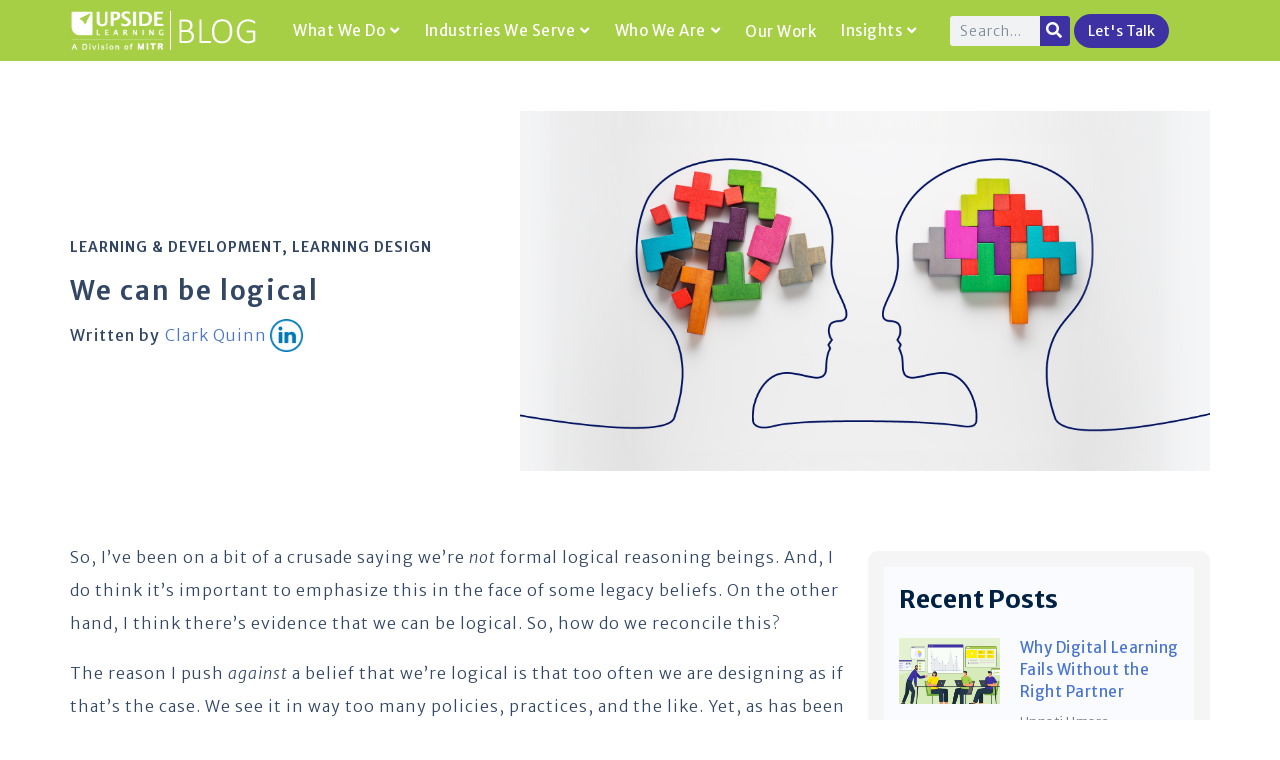

--- FILE ---
content_type: text/html; charset=UTF-8
request_url: https://blog.upsidelearning.com/2024/03/05/we-can-be-logical/
body_size: 32608
content:
<!DOCTYPE html>
<html dir="ltr" lang="en-US" prefix="og: https://ogp.me/ns#">
<head>
<meta charset="UTF-8">
<meta name="viewport" content="width=device-width, initial-scale=1.0, viewport-fit=cover" />		<link rel='dns-prefetch' href='//d2k0gkbwm0z9hv.cloudfront.net' /><title>Human Reasoning Unveiled for Informed Decision-Making</title>
<!-- All in One SEO 4.7.8 - aioseo.com -->
<meta name="description" content="Explore the intricate balance between instinctive thinking and slow reasoning. Navigate design principles for insightful decision-making in complex scenarios." />
<meta name="robots" content="max-image-preview:large" />
<meta name="author" content="Clark Quinn"/>
<meta name="keywords" content="logical reasoning,legacy beliefs,cognitive effort,default thinking,kahneman\&#039;s,fast and slow thinking,instinctive thinking,expertise in decision-making,cognitive support,evidence-based approaches,policy wonk,building coalitions,expertise automation,conditions for good decisions,informed decision-making,expedient vs. right decisions,decision design,performance support,innovation in problem-solving,design principles for decision-making." />
<link rel="canonical" href="https://blog.upsidelearning.com/2024/03/05/we-can-be-logical/" />
<meta name="generator" content="All in One SEO (AIOSEO) 4.7.8" />
<meta property="og:locale" content="en_US" />
<meta property="og:site_name" content="The Upside Learning Blog - Read our Mind. Experiences. Insights. Learnings" />
<meta property="og:type" content="article" />
<meta property="og:title" content="Human Reasoning Unveiled for Informed Decision-Making" />
<meta property="og:description" content="Explore the intricate balance between instinctive thinking and slow reasoning. Navigate design principles for insightful decision-making in complex scenarios." />
<meta property="og:url" content="https://blog.upsidelearning.com/2024/03/05/we-can-be-logical/" />
<meta property="og:image" content="https://d2k0gkbwm0z9hv.cloudfront.net/wp-content/uploads/2024/03/1024x535.jpg" />
<meta property="og:image:secure_url" content="https://d2k0gkbwm0z9hv.cloudfront.net/wp-content/uploads/2024/03/1024x535.jpg" />
<meta property="og:image:width" content="1024" />
<meta property="og:image:height" content="535" />
<meta property="article:published_time" content="2024-03-05T10:38:08+00:00" />
<meta property="article:modified_time" content="2024-03-05T10:38:08+00:00" />
<meta property="article:publisher" content="https://www.facebook.com/UpsideLearning" />
<meta name="twitter:card" content="summary_large_image" />
<meta name="twitter:site" content="@UpsideLearning" />
<meta name="twitter:title" content="Human Reasoning Unveiled for Informed Decision-Making" />
<meta name="twitter:description" content="Explore the intricate balance between instinctive thinking and slow reasoning. Navigate design principles for insightful decision-making in complex scenarios." />
<meta name="twitter:creator" content="@UpsideLearning" />
<meta name="twitter:image" content="https://d2k0gkbwm0z9hv.cloudfront.net/wp-content/uploads/2024/03/1024x535.jpg" />
<script type="application/ld+json" class="aioseo-schema">
{"@context":"https:\/\/schema.org","@graph":[{"@type":"BlogPosting","@id":"https:\/\/blog.upsidelearning.com\/2024\/03\/05\/we-can-be-logical\/#blogposting","name":"Human Reasoning Unveiled for Informed Decision-Making","headline":"We can be logical","author":{"@id":"https:\/\/blog.upsidelearning.com\/author\/clark-quinn\/#author"},"publisher":{"@id":"https:\/\/blog.upsidelearning.com\/#organization"},"image":{"@type":"ImageObject","url":"https:\/\/d2k0gkbwm0z9hv.cloudfront.net\/wp-content\/uploads\/2024\/03\/1024x535.jpg","width":1024,"height":535},"datePublished":"2024-03-05T10:38:08+05:30","dateModified":"2024-03-05T10:38:08+05:30","inLanguage":"en-US","mainEntityOfPage":{"@id":"https:\/\/blog.upsidelearning.com\/2024\/03\/05\/we-can-be-logical\/#webpage"},"isPartOf":{"@id":"https:\/\/blog.upsidelearning.com\/2024\/03\/05\/we-can-be-logical\/#webpage"},"articleSection":"Learning &amp; Development, Learning Design"},{"@type":"BreadcrumbList","@id":"https:\/\/blog.upsidelearning.com\/2024\/03\/05\/we-can-be-logical\/#breadcrumblist","itemListElement":[{"@type":"ListItem","@id":"https:\/\/blog.upsidelearning.com\/#listItem","position":1,"name":"Home","item":"https:\/\/blog.upsidelearning.com\/","nextItem":{"@type":"ListItem","@id":"https:\/\/blog.upsidelearning.com\/2024\/#listItem","name":"2024"}},{"@type":"ListItem","@id":"https:\/\/blog.upsidelearning.com\/2024\/#listItem","position":2,"name":"2024","item":"https:\/\/blog.upsidelearning.com\/2024\/","nextItem":{"@type":"ListItem","@id":"https:\/\/blog.upsidelearning.com\/2024\/03\/#listItem","name":"March"},"previousItem":{"@type":"ListItem","@id":"https:\/\/blog.upsidelearning.com\/#listItem","name":"Home"}},{"@type":"ListItem","@id":"https:\/\/blog.upsidelearning.com\/2024\/03\/#listItem","position":3,"name":"March","item":"https:\/\/blog.upsidelearning.com\/2024\/03\/","nextItem":{"@type":"ListItem","@id":"https:\/\/blog.upsidelearning.com\/2024\/03\/05\/#listItem","name":"5"},"previousItem":{"@type":"ListItem","@id":"https:\/\/blog.upsidelearning.com\/2024\/#listItem","name":"2024"}},{"@type":"ListItem","@id":"https:\/\/blog.upsidelearning.com\/2024\/03\/05\/#listItem","position":4,"name":"5","item":"https:\/\/blog.upsidelearning.com\/2024\/03\/05\/","nextItem":{"@type":"ListItem","@id":"https:\/\/blog.upsidelearning.com\/2024\/03\/05\/we-can-be-logical\/#listItem","name":"We can be logical"},"previousItem":{"@type":"ListItem","@id":"https:\/\/blog.upsidelearning.com\/2024\/03\/#listItem","name":"March"}},{"@type":"ListItem","@id":"https:\/\/blog.upsidelearning.com\/2024\/03\/05\/we-can-be-logical\/#listItem","position":5,"name":"We can be logical","previousItem":{"@type":"ListItem","@id":"https:\/\/blog.upsidelearning.com\/2024\/03\/05\/#listItem","name":"5"}}]},{"@type":"Organization","@id":"https:\/\/blog.upsidelearning.com\/#organization","name":"The Upside Learning Blog","description":"Read our Mind. Experiences. Insights. Learnings","url":"https:\/\/blog.upsidelearning.com\/","telephone":"+912025236050","logo":{"@type":"ImageObject","url":"https:\/\/d2k0gkbwm0z9hv.cloudfront.net\/wp-content\/uploads\/2022\/10\/upside_blog_1-1-1.png","@id":"https:\/\/blog.upsidelearning.com\/2024\/03\/05\/we-can-be-logical\/#organizationLogo","width":106,"height":29,"caption":"Upside Logo"},"image":{"@id":"https:\/\/blog.upsidelearning.com\/2024\/03\/05\/we-can-be-logical\/#organizationLogo"},"sameAs":["https:\/\/www.facebook.com\/UpsideLearning","https:\/\/twitter.com\/UpsideLearning","https:\/\/www.youtube.com\/user\/UpsideLearning","https:\/\/www.linkedin.com\/company\/upside-learning-solutions"]},{"@type":"Person","@id":"https:\/\/blog.upsidelearning.com\/author\/clark-quinn\/#author","url":"https:\/\/blog.upsidelearning.com\/author\/clark-quinn\/","name":"Clark Quinn"},{"@type":"WebPage","@id":"https:\/\/blog.upsidelearning.com\/2024\/03\/05\/we-can-be-logical\/#webpage","url":"https:\/\/blog.upsidelearning.com\/2024\/03\/05\/we-can-be-logical\/","name":"Human Reasoning Unveiled for Informed Decision-Making","description":"Explore the intricate balance between instinctive thinking and slow reasoning. Navigate design principles for insightful decision-making in complex scenarios.","inLanguage":"en-US","isPartOf":{"@id":"https:\/\/blog.upsidelearning.com\/#website"},"breadcrumb":{"@id":"https:\/\/blog.upsidelearning.com\/2024\/03\/05\/we-can-be-logical\/#breadcrumblist"},"author":{"@id":"https:\/\/blog.upsidelearning.com\/author\/clark-quinn\/#author"},"creator":{"@id":"https:\/\/blog.upsidelearning.com\/author\/clark-quinn\/#author"},"image":{"@type":"ImageObject","url":"https:\/\/d2k0gkbwm0z9hv.cloudfront.net\/wp-content\/uploads\/2024\/03\/1024x535.jpg","@id":"https:\/\/blog.upsidelearning.com\/2024\/03\/05\/we-can-be-logical\/#mainImage","width":1024,"height":535},"primaryImageOfPage":{"@id":"https:\/\/blog.upsidelearning.com\/2024\/03\/05\/we-can-be-logical\/#mainImage"},"datePublished":"2024-03-05T10:38:08+05:30","dateModified":"2024-03-05T10:38:08+05:30"},{"@type":"WebSite","@id":"https:\/\/blog.upsidelearning.com\/#website","url":"https:\/\/blog.upsidelearning.com\/","name":"The Upside Learning Blog","description":"Read our Mind. Experiences. Insights. Learnings","inLanguage":"en-US","publisher":{"@id":"https:\/\/blog.upsidelearning.com\/#organization"}}]}
</script>
<!-- All in One SEO -->
<link rel='dns-prefetch' href='//blog.upsidelearning.com' />
<link rel='dns-prefetch' href='//fonts.googleapis.com' />
<link rel="alternate" type="application/rss+xml" title="The Upside Learning Blog &raquo; Feed" href="https://blog.upsidelearning.com/feed/" />
<link rel="alternate" type="application/rss+xml" title="The Upside Learning Blog &raquo; Comments Feed" href="https://blog.upsidelearning.com/comments/feed/" />
<link rel="alternate" type="application/rss+xml" title="The Upside Learning Blog &raquo; We can be logical Comments Feed" href="https://blog.upsidelearning.com/2024/03/05/we-can-be-logical/feed/" />
<link rel="alternate" title="oEmbed (JSON)" type="application/json+oembed" href="https://blog.upsidelearning.com/wp-json/oembed/1.0/embed?url=https%3A%2F%2Fblog.upsidelearning.com%2F2024%2F03%2F05%2Fwe-can-be-logical%2F" />
<link rel="alternate" title="oEmbed (XML)" type="text/xml+oembed" href="https://blog.upsidelearning.com/wp-json/oembed/1.0/embed?url=https%3A%2F%2Fblog.upsidelearning.com%2F2024%2F03%2F05%2Fwe-can-be-logical%2F&#038;format=xml" />
<style id='wp-img-auto-sizes-contain-inline-css' type='text/css'>
img:is([sizes=auto i],[sizes^="auto," i]){contain-intrinsic-size:3000px 1500px}
/*# sourceURL=wp-img-auto-sizes-contain-inline-css */
</style>
<link rel='stylesheet' id='bootstrap-css' href='https://d2k0gkbwm0z9hv.cloudfront.net/wp-content/themes/gutenverse-child-new/assets/styles/bootstrap.min.css?ver=6.9' type='text/css' media='all' />
<link rel='stylesheet' id='bootstrap-style-css' href='https://d2k0gkbwm0z9hv.cloudfront.net/wp-content/themes/gutenverse-child-new?ver=6.9' type='text/css' media='all' />
<link rel='stylesheet' id='wp-block-library-css' href='https://d2k0gkbwm0z9hv.cloudfront.net/wp-includes/css/dist/block-library/style.min.css?ver=6.9' type='text/css' media='all' />
<style id='classic-theme-styles-inline-css' type='text/css'>
/*! This file is auto-generated */
.wp-block-button__link{color:#fff;background-color:#32373c;border-radius:9999px;box-shadow:none;text-decoration:none;padding:calc(.667em + 2px) calc(1.333em + 2px);font-size:1.125em}.wp-block-file__button{background:#32373c;color:#fff;text-decoration:none}
/*# sourceURL=/wp-includes/css/classic-themes.min.css */
</style>
<link rel='stylesheet' id='mpp_gutenberg-css' href='https://d2k0gkbwm0z9hv.cloudfront.net/wp-content/plugins/profile-builder/add-ons-free/user-profile-picture/dist/blocks.style.build.css?ver=2.6.0' type='text/css' media='all' />
<link rel='stylesheet' id='contact-form-7-css' href='https://d2k0gkbwm0z9hv.cloudfront.net/wp-content/plugins/contact-form-7/includes/css/styles.css?ver=6.0.3' type='text/css' media='all' />
<link rel='stylesheet' id='htmega-menu-css' href='https://d2k0gkbwm0z9hv.cloudfront.net/wp-content/plugins/ht-menu-lite/assets/css/mega-menu-style.css?ver=1.2.4' type='text/css' media='all' />
<style id='htmega-menu-inline-css' type='text/css'>
/*# sourceURL=htmega-menu-inline-css */
</style>
<link rel='stylesheet' id='parent-style-css' href='https://d2k0gkbwm0z9hv.cloudfront.net/wp-content/themes/gutenverse/style.css?ver=6.9' type='text/css' media='all' />
<link rel='stylesheet' id='child-style-css' href='https://d2k0gkbwm0z9hv.cloudfront.net/wp-content/themes/gutenverse-child-new/style.css?ver=6.9' type='text/css' media='all' />
<link rel='stylesheet' id='reduxfall-css' href='https://d2k0gkbwm0z9hv.cloudfront.net/wp-content/themes/gutenverse/styles/reduxfall.css?ver=6.9' type='text/css' media='all' />
<link rel='stylesheet' id='gutenverse-fonts-css' href='//fonts.googleapis.com/css?family=Open+Sans%3A400%2C700%2C400italic%2C700italic%7CPoppins%3A500%2C600%7CSource+Sans+Pro%3A900%2C800%2C700%2C600%2C400%2C500%26subset%3Dlatin%2Clatin-ext&#038;ver=1.0.0' type='text/css' media='all' />
<link rel='stylesheet' id='gutenverse-style-css' href='https://d2k0gkbwm0z9hv.cloudfront.net/wp-content/themes/gutenverse-child-new/style.css?ver=6.9' type='text/css' media='all' />
<link rel='stylesheet' id='gutenverse-addons-css' href='https://d2k0gkbwm0z9hv.cloudfront.net/wp-content/themes/gutenverse/styles/gutenverse-addons.css?ver=6.9' type='text/css' media='all' />
<link rel='stylesheet' id='edulogy-custom-fonts-css' href='https://d2k0gkbwm0z9hv.cloudfront.net/wp-content/themes/gutenverse/styles/fonts.css?ver=6.9' type='text/css' media='all' />
<link rel='stylesheet' id='fontawesome-css' href='https://d2k0gkbwm0z9hv.cloudfront.net/wp-content/themes/gutenverse/styles/fontawesome.css?ver=6.9' type='text/css' media='all' />
<link rel='stylesheet' id='gutenverse-mobile-css' href='https://d2k0gkbwm0z9hv.cloudfront.net/wp-content/themes/gutenverse/style-mobile.css?ver=6.9' type='text/css' media='all' />
<link rel='stylesheet' id='elementor-frontend-css' href='https://d2k0gkbwm0z9hv.cloudfront.net/wp-content/plugins/elementor/assets/css/frontend.min.css?ver=3.26.5' type='text/css' media='all' />
<link rel='stylesheet' id='widget-image-css' href='https://d2k0gkbwm0z9hv.cloudfront.net/wp-content/plugins/elementor/assets/css/widget-image.min.css?ver=3.26.5' type='text/css' media='all' />
<link rel='stylesheet' id='widget-search-form-css' href='https://d2k0gkbwm0z9hv.cloudfront.net/wp-content/plugins/elementor-pro/assets/css/widget-search-form.min.css?ver=3.26.3' type='text/css' media='all' />
<link rel='stylesheet' id='elementor-icons-shared-0-css' href='https://d2k0gkbwm0z9hv.cloudfront.net/wp-content/plugins/elementor/assets/lib/font-awesome/css/fontawesome.min.css?ver=5.15.3' type='text/css' media='all' />
<link rel='stylesheet' id='elementor-icons-fa-solid-css' href='https://d2k0gkbwm0z9hv.cloudfront.net/wp-content/plugins/elementor/assets/lib/font-awesome/css/solid.min.css?ver=5.15.3' type='text/css' media='all' />
<link rel='stylesheet' id='widget-text-editor-css' href='https://d2k0gkbwm0z9hv.cloudfront.net/wp-content/plugins/elementor/assets/css/widget-text-editor.min.css?ver=3.26.5' type='text/css' media='all' />
<link rel='stylesheet' id='widget-heading-css' href='https://d2k0gkbwm0z9hv.cloudfront.net/wp-content/plugins/elementor/assets/css/widget-heading.min.css?ver=3.26.5' type='text/css' media='all' />
<link rel='stylesheet' id='widget-social-icons-css' href='https://d2k0gkbwm0z9hv.cloudfront.net/wp-content/plugins/elementor/assets/css/widget-social-icons.min.css?ver=3.26.5' type='text/css' media='all' />
<link rel='stylesheet' id='e-apple-webkit-css' href='https://d2k0gkbwm0z9hv.cloudfront.net/wp-content/plugins/elementor/assets/css/conditionals/apple-webkit.min.css?ver=3.26.5' type='text/css' media='all' />
<link rel='stylesheet' id='widget-spacer-css' href='https://d2k0gkbwm0z9hv.cloudfront.net/wp-content/plugins/elementor/assets/css/widget-spacer.min.css?ver=3.26.5' type='text/css' media='all' />
<link rel='stylesheet' id='widget-icon-list-css' href='https://d2k0gkbwm0z9hv.cloudfront.net/wp-content/plugins/elementor/assets/css/widget-icon-list.min.css?ver=3.26.5' type='text/css' media='all' />
<link rel='stylesheet' id='widget-post-info-css' href='https://d2k0gkbwm0z9hv.cloudfront.net/wp-content/plugins/elementor-pro/assets/css/widget-post-info.min.css?ver=3.26.3' type='text/css' media='all' />
<link rel='stylesheet' id='elementor-icons-fa-regular-css' href='https://d2k0gkbwm0z9hv.cloudfront.net/wp-content/plugins/elementor/assets/lib/font-awesome/css/regular.min.css?ver=5.15.3' type='text/css' media='all' />
<link rel='stylesheet' id='widget-posts-css' href='https://d2k0gkbwm0z9hv.cloudfront.net/wp-content/plugins/elementor-pro/assets/css/widget-posts.min.css?ver=3.26.3' type='text/css' media='all' />
<link rel='stylesheet' id='elementor-icons-css' href='https://d2k0gkbwm0z9hv.cloudfront.net/wp-content/plugins/elementor/assets/lib/eicons/css/elementor-icons.min.css?ver=5.34.0' type='text/css' media='all' />
<link rel='stylesheet' id='elementor-post-4-css' href='https://d2k0gkbwm0z9hv.cloudfront.net/wp-content/uploads/elementor/css/post-4.css?ver=1738754121' type='text/css' media='all' />
<link rel='stylesheet' id='elementor-post-6064-css' href='https://d2k0gkbwm0z9hv.cloudfront.net/wp-content/uploads/elementor/css/post-6064.css?ver=1743572834' type='text/css' media='all' />
<link rel='stylesheet' id='elementor-post-6073-css' href='https://d2k0gkbwm0z9hv.cloudfront.net/wp-content/uploads/elementor/css/post-6073.css?ver=1743570394' type='text/css' media='all' />
<link rel='stylesheet' id='elementor-post-8262-css' href='https://d2k0gkbwm0z9hv.cloudfront.net/wp-content/uploads/elementor/css/post-8262.css?ver=1756356000' type='text/css' media='all' />
<link rel='stylesheet' id='eael-general-css' href='https://d2k0gkbwm0z9hv.cloudfront.net/wp-content/plugins/essential-addons-for-elementor-lite/assets/front-end/css/view/general.min.css?ver=6.1.0' type='text/css' media='all' />
<link rel='stylesheet' id='google-fonts-1-css' href='https://fonts.googleapis.com/css?family=Roboto%3A100%2C100italic%2C200%2C200italic%2C300%2C300italic%2C400%2C400italic%2C500%2C500italic%2C600%2C600italic%2C700%2C700italic%2C800%2C800italic%2C900%2C900italic%7CRoboto+Slab%3A100%2C100italic%2C200%2C200italic%2C300%2C300italic%2C400%2C400italic%2C500%2C500italic%2C600%2C600italic%2C700%2C700italic%2C800%2C800italic%2C900%2C900italic%7COpen+Sans%3A100%2C100italic%2C200%2C200italic%2C300%2C300italic%2C400%2C400italic%2C500%2C500italic%2C600%2C600italic%2C700%2C700italic%2C800%2C800italic%2C900%2C900italic%7CMerriweather+Sans%3A100%2C100italic%2C200%2C200italic%2C300%2C300italic%2C400%2C400italic%2C500%2C500italic%2C600%2C600italic%2C700%2C700italic%2C800%2C800italic%2C900%2C900italic%7COswald%3A100%2C100italic%2C200%2C200italic%2C300%2C300italic%2C400%2C400italic%2C500%2C500italic%2C600%2C600italic%2C700%2C700italic%2C800%2C800italic%2C900%2C900italic&#038;display=auto&#038;ver=6.9' type='text/css' media='all' />
<link rel='stylesheet' id='wppb_stylesheet-css' href='https://d2k0gkbwm0z9hv.cloudfront.net/wp-content/plugins/profile-builder/assets/css/style-front-end.css?ver=3.13.0' type='text/css' media='all' />
<link rel="preconnect" href="https://fonts.gstatic.com/" crossorigin><script type="text/javascript" src="https://d2k0gkbwm0z9hv.cloudfront.net/wp-includes/js/jquery/jquery.min.js?ver=3.7.1" id="jquery-core-js"></script>
<script type="text/javascript" src="https://d2k0gkbwm0z9hv.cloudfront.net/wp-includes/js/jquery/jquery-migrate.min.js?ver=3.4.1" id="jquery-migrate-js"></script>
<script type="text/javascript" src="https://d2k0gkbwm0z9hv.cloudfront.net/wp-content/plugins/ht-menu-lite/assets/js/htmegamenu-main.js?ver=6.9" id="htmegamenu-main-js"></script>
<link rel="https://api.w.org/" href="https://blog.upsidelearning.com/wp-json/" /><link rel="alternate" title="JSON" type="application/json" href="https://blog.upsidelearning.com/wp-json/wp/v2/posts/15638" /><link rel="EditURI" type="application/rsd+xml" title="RSD" href="https://blog.upsidelearning.com/xmlrpc.php?rsd" />
<link rel='shortlink' href='https://blog.upsidelearning.com/?p=15638' />
<link rel="pingback" href="https://blog.upsidelearning.com/xmlrpc.php"><meta name="generator" content="Elementor 3.26.5; features: additional_custom_breakpoints; settings: css_print_method-external, google_font-enabled, font_display-auto">
<style>
.e-con.e-parent:nth-of-type(n+4):not(.e-lazyloaded):not(.e-no-lazyload),
.e-con.e-parent:nth-of-type(n+4):not(.e-lazyloaded):not(.e-no-lazyload) * {
background-image: none !important;
}
@media screen and (max-height: 1024px) {
.e-con.e-parent:nth-of-type(n+3):not(.e-lazyloaded):not(.e-no-lazyload),
.e-con.e-parent:nth-of-type(n+3):not(.e-lazyloaded):not(.e-no-lazyload) * {
background-image: none !important;
}
}
@media screen and (max-height: 640px) {
.e-con.e-parent:nth-of-type(n+2):not(.e-lazyloaded):not(.e-no-lazyload),
.e-con.e-parent:nth-of-type(n+2):not(.e-lazyloaded):not(.e-no-lazyload) * {
background-image: none !important;
}
}
</style>
<link rel="icon" href="https://d2k0gkbwm0z9hv.cloudfront.net/wp-content/uploads/2022/09/favicon.ico" sizes="32x32" />
<link rel="icon" href="https://d2k0gkbwm0z9hv.cloudfront.net/wp-content/uploads/2022/09/favicon.ico" sizes="192x192" />
<link rel="apple-touch-icon" href="https://d2k0gkbwm0z9hv.cloudfront.net/wp-content/uploads/2022/09/favicon.ico" />
<meta name="msapplication-TileImage" content="https://d2k0gkbwm0z9hv.cloudfront.net/wp-content/uploads/2022/09/favicon.ico" />
<style type="text/css" id="wp-custom-css">
:root{
--quiz-gold:#a6cf45;
--quiz-navy:#151c45;
--quiz-gray:#e9e9ed;
}
.featured-category li a {
display: unset !important;
}
.single-post table tr th {
vertical-align: middle;
text-align: center;
}
ul.elementor-inline-items.elementor-icon-list-items.elementor-post-info a {
display: unset !important;
}
#wpcf7-f20618-p14450-o1 .wpcf7-response-output {
display: none;
}
quiz-input input {
text-align: left;
}
.score-result ul {
padding-left: 0px !important;
margin-bottom: 20px !important;
}
.score-result a {
padding: 10px 4px;
font-size:12px;
background-color: #a6cf45;
color: #fff;
border-radius: 50px;
}
.score-result li i {
padding-right: 10px;
}
.score-result ul li {
list-style-type: none;
font-family: 'Merriweather Sans';
font-weight: 300;
letter-spacing: 1px;
font-size: 16px;
}
.score-result p i {
padding-right: 10px;
}
.score-result p {
color: #334765;
font-family: 'Merriweather Sans';
font-weight: 300;
font-style: normal;
font-size: 16px;
letter-spacing: 1px;
line-height: 1.7;
margin-bottom: 17px;
}
.quiz-step h4 {
color: #a6cf45 !important;
}
.quiz-option .wpcf7-list-item-label:hover{
background-color: #a6cf45;
}
.quiz-input input {
border: 1.5px solid var(--quiz-navy);
border-radius: 50px;
}
.quiz-prev.pill-btn {
background: #a6cf45 !important;
color: #fff;
border: 1px solid #a6cf45;
margin: 0;
}
.quiz-submit .wpcf7-submit {
margin-left: 20px !important;
margin-top: 20px !important;
background: #a6cf45 !important;
font-family: 'Merriweather Sans';
letter-spacing: 1px;
font-size: 16px !important;
width: 16% !important;
font-weight: 500;
border-radius: 50px;
padding:6px 18px !important;
}
.quiz-step .quiz-input:not(first-child) {
margin-top: 12px;
}
.quiz-submit {
margin-top: 20px;
}
p.quiz-question,.quiz-step .quiz-input label {
font-style: normal;
font-family: 'Merriweather Sans';
font-size: 18px;
font-weight:300 !important;
}
.quiz-step .quiz-input label {
padding-bottom: 5px;
}
.quiz-topbar p {
width: auto;
}
/* Container */
.qsm-like-quiz{max-width:820px;margin:0 auto}
/* ===== Top bar ===== */
.quiz-topbar{
display:flex; align-items:center; gap:20px; margin-bottom:30px;
}
.pill-btn{
flex:0 0 auto;
border-radius:999px; padding:6px 18px; font-size:16px; cursor:pointer;
border:1.5px solid var(--quiz-navy); background:#fff; color:var(--quiz-navy);
font-family: 'Merriweather Sans';
letter-spacing: 1px;
}
.pill-btn .arrow{margin-right:8px}
.pill-btn.primary{background:var(--quiz-gold); border-color:var(--quiz-gold); color:#fff}
.pill-btn.primary[disabled]{opacity:.45; cursor:not-allowed}
/* Progress bar (track + gold fill + white pill) */
.quiz-progressbar{
position:relative; flex:1 1 auto; min-width:220px;
height:8px; background:var(--quiz-gray); border-radius:8px; 
display:block;
}
.quiz-progress-fill{
position:absolute; left:0; top:0; bottom:0;
width:0%; background:var(--quiz-gold) !important; border-radius:8px;
transition:width .3s ease; z-index:1;
}
.quiz-progress-pin{
position:absolute; top:50%; 
transform:translate(-50%, -50%);
background:#fff; color:var(--quiz-navy); font-weight:600; font-size:14px;
padding:4px 10px; border-radius:999px;
box-shadow:0 4px 8px rgba(0,0,0,.1); border:1px solid #f0f0f0;
white-space:nowrap; z-index:2;
}
/* ===== Steps ===== */
.quiz-step{display:none}
.quiz-step.active{display:block}
.quiz-question{color:var(--quiz-navy); font-size:26px; font-weight:800; margin-bottom:22px}
/* ===== Radio rows (1 per line) ===== */
.quiz-option{display:block}
.quiz-option .wpcf7-list-item{display:block; margin:16px 0}
.quiz-option input[type="radio"]{position:absolute; opacity:0; pointer-events:none}
.quiz-option .wpcf7-list-item-label{
line-height:1.5;
display: flex;
align-items: center;
gap: 14px;
width: 100%;
box-sizing: border-box;
border: 1.5px solid var(--quiz-navy);
color: #2d4044;
background: #fff;
border-radius: 999px;
padding: 4px 15px;
transition: all .2s ease;
font-size: 15px;
font-weight: 300;
font-style: normal;
font-family: 'Merriweather Sans';
}
.quiz-option .wpcf7-list-item-label::before{
content:""; width:22px; height:22px; border:2px solid var(--quiz-navy);
border-radius:50%; flex:0 0 22px; display:inline-block;
}
.quiz-option label input:checked + .wpcf7-list-item-label{
background:var(--quiz-gold); color:#fff; border-color:var(--quiz-gold);
}
.quiz-option label input:checked + .wpcf7-list-item-label::before{
border-color:#fff; box-shadow:inset 0 0 0 6px #fff;
}
/* Footer */
.quiz-footer{margin-top:24px; display:flex; justify-content:flex-end}
.quiz-option label {
width: 100%;
}
/* Hide trailing score numbers in labels */
.score{display:none}
/*********************/
.ul-padding-bottom ul {
padding-bottom: 17px !important;
}
.ol-blog ol {
padding-left: 17px !important;
}
p#quiz-result {
font-size: 20px;
}
/*****table css***********/
.phase7-indicators h3 {
text-align: center !important;
margin: 0;
}
.top7-h3 h3 {
margin: 10px 0px 0px !important;
}
.blogfaq .elementor-tab-title {
border-bottom: 1px solid #d0cbcb;
}
table.custom-tableimpact tr td h5:not(:last-child) {
border-bottom: 1px dashed #6d6e71;
}
th.response-type {
background-color: #6d6e71;
}
.custom-tableimpact ul {
list-style-position: outside;
margin: 0;
padding-left: 1.2em !important;
}
table.custom-tableimpact h5{
text-align: left;
padding: 0;
color: #334765 !important;
font-weight: 300 !important;
font-family: Merriweather Sans !important;
letter-spacing: 1px; 
line-height:1.7 !important;
font-size:15px !important; 
}
.bluetablehead,td.rightarrowtd{
position:relative;
}
.bluetablehead:before,td.rightarrowtd:before {
content: "";
position: absolute;
top: 50%;
right: -10px;
transform: translateY(-50%);
width: 0;
height: 0;
border-top: 15px solid transparent;
border-bottom: 15px solid transparent;
border-left: 10px solid #efefef;
}
.custom-tableimpact {
border-collapse: separate;
border-spacing: 10px;
border:0;
}
.custom-tableimpact td {
padding: 10px;
}
.custom-tableimpact th, .custom-tableimpact td {
font-family: 'Merriweather sans';
line-height: 1.3 !important;
vertical-align: middle;
}
.custom-tableimpact td {
background-color: #efefef;
}
tr.header th{
color: #fff;
text-align:center;
border-radius: 10px 10px 0px 0px;
}
th.step {
background-color: #0a6cb7;
}
th.what-you-do {
background-color: #fb6e26;
}
th.practical-actions {
background-color: #a4ce45;
}
.bluetablehead {
background-color: #efefef;
color: #0a6cb7;
}
/*************************/
.imagecolgcc {
border-bottom: 1px solid transparent;
border-image: url(https://blog.upsidelearning.com/wp-content/uploads/2025/02/Horizontal-line.png) 30 round;
}
.uncover-column h3 {
text-align: center !important;
margin: 10px 0px !important;
}
.ebook_steps h3 {
margin: 0px !important;
}
.wraptext ul,.wraptext h3 {
white-space: normal;
word-wrap: break-word;
}
.h3margin h3,.h3margin h4 {
margin: 0 !important;
}
.row.quote-desktop .col-md-11 p:last-child {
font-weight: 600 !important;
}
.imagecolgcc h3 {
margin: 0px !important;
color: #3e31a3 !important;
}
.quizcol {
margin-left: -3px;
margin-top: -0.5px;
}
.gccboxcol {
box-shadow: 0px 8px 0px #6C64BA, 10px 8px 0px #6C64BA;
border: 1px solid #3e31a3;
border-radius:0px 0px 0px 40px;
}
.solve_challanege h3 {
margin: 0px 0px 10px !important;
}
.blog-sidebar ul li:nth-child(n+6) {
display: none;
}
#categorybox ul li a {
color: #3e31a3;
}
#categorybox ul li{
border: 1px solid #a6cf45;
margin: 7px;
border-radius: 10px;
text-align: center;
list-style-type:none;
}
.respond input#submit {
background: #3e31a3 !important;
padding: 10px 30px !important;
height: auto !important;
box-shadow: none;
outline: 0;
letter-spacing: 1px;
font-weight: 400 !important;
font-size: 16px !important;
border-radius: 40px !important;
width: auto !important;
color: #fff !important;
}
.gccbleft #comments{padding:0px !important}
.blog-sidebar .sidebar_item {
margin-bottom: 15px !important;
padding:15px !important;
}
.topic-list ul li {
display: inline-block !important;
}
.gccilist ul {
margin-bottom: 17px !important;
}
.grow .elementor-element-populated {
padding: 0px !important;
}
.grow {
margin-top: 30px;
}
.gleft .elementor-widget-container {
text-align: left !important;
}
.gcctitle {
margin-bottom: 20px !important;
}
.key_col p {
line-height: 1.7 !important;
}
.gcc_f_list li {
display: table-row;
}
.gccimg{text-align:left}
.gccimg img {
margin-bottom: 15px;
}
.gcc_f_list .g_icon {
display: table-cell;
}
.gcc_key_factor img {
margin-top: 50px;
}
.gcc-list li{margin-top:10px 
!important;}
.gcc-list i{margin-top:12px !important;}
.elementor-widget .elementor-icon-list-item, .gcc-list .elementor-widget .elementor-icon-list-item a {
display: flex
;
font-size: inherit;
align-items: flex-start;
}
.gcc_f_list span.g_content {
margin-left: 5px;
}
.gcc-list i {
color: #334765 !important;
font-size: 8px !important;
}
.gcc_key_factor img {
width: 10%;
}
.gcc-list ul {
margin-bottom: 17px !important;
}
.gcc_key_factor {
text-align: left !important;
}
.gcc-list .elementor-icon-list-text {
font-family: "Merriweather Sans" !important;
font-weight: 300 !important;
letter-spacing: 1px;
color: #334765 !important;
}
.gcc_key_img {
text-align: left;
}
.key_col {
border: 1px solid #d0d0d0;
border-radius: 10px;
margin: 10px 0px 0px;
padding: 10px;
}
.key_col img {
max-width: 100%;
width: 70%;
}
.gcc_key h3 {
font-size: 18px !important;
line-height: 1.4 !important;
letter-spacing: 1px !important;
font-weight: 400 !important;
margin: 0 0 10px!important;
padding: 0 !important;
}
.written h2 {
color: #334765 !important;
font-size: 16px;
font-weight: 400 !important;
letter-spacing: 1px;
font-family: 'Merriweather Sans' !important;
}
.podcasttitle h2,.podcasttitle .elementor-icon-list-item a span{
color: #4974d1 !important;
}
#yearendblogsection ul{
margin: 0 0 17px;
}
#yearendblogsection img {
margin-bottom: 17px;
}
#yearendblogsection .borderimg img {
border: 1px solid #e5e2e2;
}
#yearendblogsection .elementor-icon-list-text {
padding-left: 10px !important;
}
#yearendblogsection .paracont, #yearendblogsection .paracont .elementor-widget-container, #yearendblogsection .elementor-icon-list-text{
font-size: 16px;
text-align: left;
padding: 0;
color: #334765;
font-weight: 300 !important;
font-family: 'Merriweather Sans';
}
#yearendblogsection ul i {
color: #334765;
font-size: 8px;
}
#yearendblogsection h3,#yearendblogsection h2 {
font-weight: 400 !important;
letter-spacing: 1px !important;
}
#yearendblogsection h3{
font-size: 25px !important;
}
#yearendblogsection h2{
font-size: 28px !important;
}
.tel-icon .elementor-widget-container{text-align:left !important;padding-top: 50px;}
ul.elementor-icon-list-items li h3 {
line-height: 33px;
}
div#case_studytitle a {
color: #4974d1 !important;
}
.airline-iconlist ul {
margin-bottom: 50px !important;
}
.blog-list {
list-style-type: none;
}
.blog-list li {
margin-bottom: 17px;
}
.blog-list li:last-child {
margin-bottom: 0px !important;
}
#categorybox .widget-title {
display: none;
}
.explorecatdiv a:hover{color:#fff !important;}
.explorecatdiv a {
font-family: "Merriweather Sans", Sans-serif;
font-size: 16px;
font-weight: 400;
fill: #FFFFFF;
color: #FFFFFF !important;
background-color: #3E31A3;
border-radius: 50px 50px 50px 50px;
padding: 10px 20px 10px 20px;
}
#wpcf7-f12418-o1 .wpcf7-form-control.wpcf7-quiz {
margin-top: 5px !important;
}
#blog-sidebar .sidebar_item {
margin: 0 0 30px !important;
}
#blog-sidebar .sidebar_item:nth-of-type(2){
margin:0 !important;
}
#blog-sidebar .elementor-post__meta-data {
margin-top: 10px;
}
#archive-sidebar ul li a {
font-family: "Merriweather Sans";
font-weight: 100;
}
#blog-sidebar h2 {
font-family: 'Merriweather Sans';
font-size: 25px;
line-height: 1.4;
letter-spacing: 0;
}
#archive-sidebar .elementor-widget-container .sidebar_item:last-child {
display: none;
}
#archive-sidebar .wp-block-archives-list li:nth-child(n+6) {
display: none;
}
#archive-sidebar .elementor-element-a955280 .sidebar_item:nth-child(2) li:nth-child(n+6) {
display: none;
}
#archive-sidebar .wp-block-categories-list li:nth-child(n+6) {
display: none;
}
.postid-16970 h2:not(:first-child) {
margin-top: 50px;
}
.quote-desktop {
border: 0px solid transparent;
border-image: url(https://www.upsidelearning.com/wp-content/uploads/2024/06/Quote-box_700-x-215.svg) 30 stretch;
border-image-slice: 30;
border-image-width: 30px;
border-image-outset: 0;
border-image-repeat: stretch;
padding: 17px 10px 10px 20px;
}
.quote-desktop .col-md-1 {
padding: 5px !important;
}
.video-container {
width: 100%;
aspect-ratio: 16 / 9;
background: #000;
overflow: hidden;
margin-bottom:17px;
}
.video-container iframe {
width: 100%;
height: 100%;
border: 0;
}
.hlinelist li {
display: table-row;
}
.wpcf7-not-valid-tip {
display: none;
}
.wpcf7-not-valid-tip:first-of-type {
display: block;
}
.quick-look-content h3 {
line-height: 1.8;
}
.quick-look-content .greenhead {
color: #9dc744 !important;
font-weight: 600 !important;
line-height:1.8 !important;
}
.quick-look-content .pinkhead {
color: #be768c !important;
font-weight: 600 !important;
line-height:1.8 !important;
}
ul.listwithimg li {
display: flex;
align-items: center;
margin-bottom: 20px;
}
.quick-look-num {
flex: 0 0 100px;
margin-right: 25px;
}
.quick-look-content {
flex: 1;
}
ul,ol{margin-bottom:17px;}
ul.bulletlist li span {
display: table-cell;
}
ul.bulletlist li {
list-style-type: none;
display: table-row;
}
.postid-6658 h1.elementor-heading-title {
font-size: 27px !important;
}
.annualbloglist li {
padding-left: 0px !important;
}
.hlinecont {
display: table-cell;
}
.hline {
margin-right: 5px;
}
li#nav-menu-item-19397 a, li#nav-menu-item-19395 a {
color: #1e7254 !important;
pointer-events: none !important;
padding-top: 15px !important;
font-weight: 500 !important;
}
li#nav-menu-item-19395 {
border-top: 2px solid #000;
}
.postid-15508 .posttitle h1{
font-size:28px !important;
}
.form-input .post-cont p {
margin: 0 0 18.5px !important;
}
.sub-form p {
text-align: left !important;
}
.home .sub-form .form-input {
flex: 1 1 0px;
}
.sub-form input#email{ height: 40px !important;}
.home .sub-form input#email {
margin-top: 4px !important;
}
.home .sub-form {
display: flex;
flex-grow: 1;
}
.single-post input.wpcf7-form-control.wpcf7-quiz {
margin-top: 6px !important;
}
.form-input lable,span.wpcf7-quiz-label{
font-size: 14px;
font-family: "Merriweather Sans";
font-weight: 400;
font-style:normal;
}
.postid-14852 .img img {
width: 300px;
}
.floatdiv {
content: "";
clear: both;
display: table;
}
.postul {
margin-left: 16px;
margin-bottom: 16px;
}
.floatright {
float: right;
}
.postid-15368 .posttitle h1 {
font-size: 28px !important;
}
h3.foswayh3 {
font-size: 20px !important;
margin: 0 !important;
}
.postid-14852 .img {
display: flex;
align-items: center;
justify-content: center;
}
.single-post li h3 {
font-size: 16px;
font-weight: normal;
margin: 0;
font-size: 16px;
text-align: left;
padding: 0;
color: #334765;
font-weight: 300!important;
letter-spacing: 1px;
}
ul.ullinkpodcast {
margin-left: 20px;
}
.single-post li h2 {
font-size: 16px !important;
line-height: 1.7 !important;
font-weight: 100 !important;
font-family: 'Merriweather Sans' !important;
letter-spacing: 0.5px;
margin: 0px;
padding:0px !important;
}
#subscribe-left h2 { height: 130px;}.postid-14555 #post-box h2{padding:0px !important;}
@font-face {
font-family: MuliBlack;
src: url(/wp-content/themes/gutenverse-child-new/assets/fonts/Muli-Black.ttf);
}.category-col .eael-entry-footer {align-items:center;}
div#topblog {
font-family: MuliBlack !important;
}
.seotitle{
font-family: "Merriweather Sans", sans-serif !important;;
font-style: normal;
font-size: 16px;
margin: 0 0 17px;
text-align: left;
padding: 0 !important;
color: #334765;
font-weight: 300!important;
line-height: 1.8;
letter-spacing:1px;
}
h3.posth3 {
font-size: 16px !important;
margin: 0 !important;
padding: 0;
font-weight: 100 !important;
}
ul.post-list h3 {font-size: 16px;letter-spacing: 1px;margin:0px;line-height:1.5;}ul.bloglist {list-style-type: none;}.wpcf7-form p input, .wpcf7-form p textarea{margin:0px !important;}
.premium-blog-thumb-effect-wrapper  .elementor-icon {
display: none !important;
}
.boxcol.subscribebox p {text-align: center;}#post-box h2,.authors-list-item-main a,.authors-list-item-subtitle,.authors-list-item-title,.category span.maintitle,.main-breadcrumbs.meta span,.sliderresourcename p,.subtitle,span.elementor-post-date{font-family:'Merriweather Sans'!important}.search section.elementor-section.elementor-top-section.elementor-element.elementor-element-3c90eb6.elementor-section-full_width.elementor-section-height-min-height.elementor-section-stretched.elementor-hidden-mobile.bannersec.elementor-section-height-default.elementor-section-items-middle{z-index:-1}.authors-list-item-thumbnail img{text-align:center;width:200px;max-width:100%;height:200px!important}div.is-ajax-search-details,div.is-ajax-search-result{width:317px!important}.authors-list-item-subtitle{font-weight:300!important}#comments .comment-body p,#respond input#submit,.comment-author.vcard a,.single-post h3,.single-post table tr td,.subscribebox input[type=submit],.respond input#submit{font-family:'Merriweather Sans',sans-serif!important}.authors-list-item-title{font-size:16px!important}.authors-list-item-main a:hover{color:#007555!important}.authors-list-item{padding:20px;background:#f2f2f2!important}.form-input{text-align:left}.imagename,.linkd,.linkedin-url{text-align:center}.imagename,.linksmall{font-weight:500!important}#moreblog .premium-blog-post-outer-container,#post-box h2{margin-bottom:0!important}#comments .comment-body p,.single-post table tr td{font-weight:300;letter-spacing:1px}.elementor-icon-list-items li,.post-cont .post-list li{list-style-type:none!important}.eael-entry-footer .eael-author-avatar{width:70px!important;height:70px!important}em.comment-awaiting-moderation{font-size:12px!important;font-style:normal!important}.eael-entry-media ul.post-carousel-categories,.latestpost ul.post-categories li,.premium-blog-post-categories i,.single-post .elementor-8262 .elementor-element.elementor-element-9adf8b5:after,.widgetable.p-border .sidebar_item:nth-child(3),li.meta-cat-icon{display:none}.sub-form input{height:40px;padding:7px!important}.wpcf7-spinner{display:block}.category .eael-entry-media img{height:218px!important}#comments .comment-body p{margin-bottom:8px;font-size:14px;color:#334765!important}.comment-meta.commentmetadata a{font-size:12px;line-height:33px;letter-spacing:1px;text-align:left;padding:0;color:#000!important;font-style:normal!important}.comment-author.vcard a{color:#3b85c5;font-weight:500;font-size:15px}#htmenusec ul a,#post-box h2,.page-numbers,.post-cont p strong{font-weight:400}.commentlist li.comment{padding-left:0!important}.postid-6578 td{border:1px solid #000}.postid-8700 b{font-size:16px!important;line-height:33px;margin:0 0 17px;letter-spacing:1px;text-align:left;padding:0;color:#334765}#post-box h5{color:#334765;line-height:34px;font-size:1.3em;padding-bottom:10px}#post-box h2{line-height:1.3;padding:10px 0px;color:#334765;font-size:22px;letter-spacing:1px}.textHighlight{background-color:#f4f9fb;border:1px solid #e1e4e5;border-radius:5px;box-shadow:0 0 5px rgb(0 0 0 / 9%) inset;margin-bottom:20px;padding:15px 20px 0!important}table th strong{font-size:13px!important;line-height:1.2}.single-post h3{color:#334765;text-align:left;margin-bottom:20px;margin-top:20px;line-height:40px}.adv-div a{color:#1874d8!important;text-decoration:none!important}.adv-div{border-left:4px solid #1874d8;padding-left:15px;margin:50px 0;position:relative;left:0;width:100%;float:left}.linksmall{font-size:12px;color:#334765!important}.lwftinnerimg{width:100%!important;display:flex;align-items:center;justify-content:center;flex-direction:column;margin-bottom:10px!important}.imagename{margin-bottom:30px}.single-post .post-cont a{color:#4974d1;}.single-post blockquote,.single-post blockquote.border-none{color:#666;float:left;font-size:1em;line-height:32px;width:auto}.single-post blockquote{border-left:4px solid #690!important;font-weight:700;margin:10px 0 20px 50px!important;padding:0 0 0 25px!important}.eael-grid-post-holder,.tablebox td{border:none!important}.mc4wp-form input[type=email]{height:35px!important}.single-post blockquote.border-none{border-left:4px solid #690;margin:10px 0 20px 50px;padding:0 0 0 25px}a:not(.wp-block-button__link):hover{color:#000}.elementor-8434 .elementor-element.elementor-element-69f393b .eael-grid-post .eael-entry-footer,.elementor-8434 .elementor-element.elementor-element-69f393b .eael-grid-post .eael-entry-meta{align-items:center}.eael-entry-footer,.latestpost ul.post-categories li a{padding:0!important}.eael-grid-post-holder-inner h2.eael-entry-title{height:280px}.eael-entry-wrapper{padding:30px!important}.elementor-posts__hover-gradient .elementor-post__card .elementor-post__thumbnail__link:after{background-image:none!important}.category .elementor-post__thumbnail{border-width:1px 0 1px 1px;border-style:solid;border-color:#f2f2f2}ul.sub-menu.menu-odd li a{padding:5px 20px!important}.hightcol{min-height:100%!important}.latestpost .premium-blog-post-outer-container{margin-bottom:17px!important}.firstsec .premium-blog-entry-meta{margin-bottom:30px!important}body{margin:0}body,html{overflow-x:clip!important}.single-post ul.elementor-inline-items a:hover{text-decoration:underline}.tablebox{overflow-x:inherit;width:100%;float:left}.tablebox .head a{cursor:pointer;color:#4974d1;outline:0;text-decoration:none}.tablebox td{padding:10px}td.head{vertical-align:middle}table.timeOnboardtbl tr{border:1.2px solid grey}.single-post table tr td{padding:10px!important;font-size:16px;line-height:1.7!important;margin:0 0 17px;text-align:left;color:#334765;vertical-align: middle;}.tablebox .head{background:#a8cf45;color:#fff;font-weight:500}.awardsec img{filter:grayscale(100%)}.awardsec img:hover{filter:none}.author .elementor-post__card img,.category .elementor-post__thumbnail img,.owl-carousel .owl-item img,.releted-post img{width:100%!important}a.page-numbers,nav.elementor-pagination span{border-radius:40px}.page-numbers{color:#000;background:#f2f2f2;border:1px solid #f2f2f2}nav.elementor-pagination span.page-numbers.current{background:#3e31a3;border-radius:40px}.subtitle{font-weight:300!important}span.maintitle{font-size:26px;font-weight:500;line-height:36px;letter-spacing:1px}.centeraligntext,.post-cont .post-list li,.post-cont p{line-height:33px;letter-spacing:1px}.post-cont p{font-size:16px;margin:0 0 17px;text-align:left;padding:0;color:#334765 !important;font-weight:300!important;font-family: Merriweather Sans !important;}.adv-div p{font-weight:600!important;line-height:38px;margin-bottom:0!important;font-size:20px!important;color:#1874d8}.single-post .smallfontssize{font-size:13px;line-height:20px}.centeraligntext{text-align:center!important;width:100%;float:left;margin-bottom:20px;font-weight:500;padding-top:30px!important;font-size:18px;color:#334765}.post-cont ol,.post-cont ul{padding-left:0px;padding-bottom:2px;color:#334765!important;width:100%;float:left;list-style-position:outside}.post-cont .post-list li span{display:table-cell}.post-cont .post-list li{display:table-row;text-align:left;font-size:16px;padding:0 0 0 10px!important;color:#585858!important;background:0 0}.blogsub input[type=submit],.subscribebox input[type=submit]{text-transform:capitalize!important;font-size:16px!important}#respond input#submit{background:#3e31a3!important;padding:10px 30px;height:auto!important;box-shadow:none;outline:0;letter-spacing:1px;font-weight:400;font-size:16px;border-radius:40px}.blogsub ::placeholder{text-transform:capitalize!important}.blogsub input[type=email]{background:#98d4d5!important;border:1px solid #98d4d5!important}.blogsub input[type=submit]{background:#fff!important;color:#3db195!important;border-radius:0!important;height:36px!important;margin-left:10px;font-weight:400!important;width:100%!important;margin-top:0!important;padding:5px!important}.blogsub .sub-form{display:grid;grid-template-columns:5fr 2fr!important}.boxcol .elementor-element-populated:hover,.premium-blog-post-container:hover{box-shadow:0 0 10px 0 #b5adad;-webkit-transform:scale(1.014);transform:scale(1.014)}.latestpost ul.post-categories li:last-child a:after{content:""}.latestpost ul.post-categories li a:after{content:","}ul#menu-primary-menu li:hover ul.sub-menu.menu-odd.menu-depth-1 li a{color:#2d2d2d!important}.latestpost ul.post-categories li:nth-child(-n+2){display:inline-block!important}.latestpost ul{display:block!important}.latestpost .premium-blog-post-container .premium-blog-cats-container a{margin:0 3px 0 0!important}.titlehight2 h2.premium-blog-entry-title{height:275px}#titlehight3 h2.premium-blog-entry-title{height:180px}.bottomcat .premium-blog-entry-meta{position:absolute;bottom:0}.latestpost h2.premium-blog-entry-title{margin-bottom:25px!important}.bottomcat .premium-blog-post-container,.latestpost .premium-blog-post-container{position:relative}.latestpost .premium-blog-cats-container{padding:0 9px 30px 0;position:absolute;bottom:0}.sliderresourcename p{text-align:center;font-size:18px;font-weight:600;color:#000;letter-spacing:1px;padding:3px 0 12px}.sliderresourcename{background:#a8cf45}.post-cont .premium-blog-post-outer-container:first-child,.post-cont1 .premium-blog-post-outer-container{padding:0 8.5px 8.5px 0!important}.category-listing li:hover{background:#3e31a3!important}.category-listing li:hover span{color:#fff!important}.category-listing ul li{background:#f2f2f2;padding:0 20px!important;border-radius:40px;line-height:40px;margin-bottom:7px!important}div#logo1 img{border-right:1px solid #fff}.post-cont1 p.premium-blog-post-content{margin-bottom:19.7%}.featuredpost .premium-blog-entry-meta{margin-top:70px}.post-cont .premium-blog-post-outer-container:last-child{padding:0 8.5px 8.5px!important}.subscribebox input[type=submit]{margin-top:11px!important;background:#3e31a3!important;border-radius:40px;color:#fff;height:40px;display:inline-block;cursor:pointer;margin:0;padding:10px 10px 8px!important;width:46%!important}.form-input ::placeholder{text-transform:capitalize!important;color:#89afaf;font-family:'Merriweather Sans',sans-serif!important;letter-spacing:1px;font-size:16px!important;font-weight:300!important}.htmega-menu-container .sub-menu li a{border-bottom:none!important}ul#menu-primary-menu li:hover a{color:#007555}ul#menu-primary-menu li:hover{background:#fff;color:#007555}.fixed{position:fixed;top:0;left:0;width:100%;z-index:9;box-shadow:0 1px 5px #575757!important}.htmega-menu-area{margin-bottom:0!important;border:none!important}ul.sub-menu.menu-odd.menu-depth-1 li{border-bottom:1px solid #ddd}#htmenusec ul a{padding:5px 20px}.htmegamenu-content-wrapper.sub-menu{min-width:600px!important}.menu-item-has-children>a::after{display:none!important}@media screen and (max-width:767px){
.quiz-submit .wpcf7-submit{
width:40% !important; 
}
button.quiz-prev.pill-btn {
margin-bottom: 20px;
}
.quiz-topbar{display:block;}
.quizcol {
margin-top: -1px;
}
.post-cont p strong{font-size:20px!important;line-height:1.4}#moreblog .premium-blog-post-outer-container{padding:0 0 10px!important}.htmobile-menu-wrap .htmobile-aside-close{left:10px!important}}@media screen and (max-width:990px){div#menucol2 .elementor-element-populated{margin:0!important}.htmega-menu-area{text-align:right}}@media screen and (min-width:991px) and (max-width:1024px){#site-header ul#menu-primary-menu li{padding:15px 8px!important}.htmega-menu-container ul>li{margin-right:0!important}}@media screen and (min-width:768px){
.gccline {
border-top: 1px solid transparent;
}
.gccline2 {
border-bottom: 1.5px solid transparent;
}
.gccline,.gccline2{
border-image-slice: 3;
border-image-repeat: stretch;
border-image-source: url(https://blog.upsidelearning.com/wp-content/uploads/2025/02/Horizontal-line.svg);	
}
div#namecol,section#authorrow .elementor-column{width:auto!important}}@media screen and (min-width:768px) and (max-width:1024px){.premium-blog-thumbnail-container{height:326px!important}}@media screen and (max-width:1024px){.post-cont .premium-blog-post-outer-container:first-child{padding:0 10px!important}.post-cont1 .premium-blog-post-outer-container{padding:0!important}}@media screen and (min-width:1441px){.bannersec{padding-bottom:60px!important}}@media screen and (min-width:991px) and (max-width:1200px){.headercol1,.headercol5{width:11%!important}.headercol2{width:9%!important}.headercol3{width:51%!important}.headercol4{width:18%!important}}
@media screen and (min-width:1025px){.moreblogtitle h4 {
height: 120px;
}.blogheadingdiv {
height: 90px;
align-items: center;
display: flex;
}}
@media screen and (max-width:767px){
.impacttable-wrappear {
width: 100%;
overflow-x: auto;
}
.impacttable-wrappear table {
width: 100%;
min-width: 600px;
}
.custom-tableimpact th, .custom-tableimpact td {
vertical-align:top;
}
table.custom-tableimpact td li {
line-height: 1.6;
margin-bottom: 8px;
}
table.custom-tableimpact td {
font-size: 14px !important;
line-height: 1.5 !important;
}
.impacttable-wrapper,.quickdiv {
overflow-x: scroll;              /* Always show horizontal scrollbar */
overflow-y: hidden;             /* Hide vertical scroll if unnecessary */
-webkit-overflow-scrolling: touch;
scrollbar-color: #888 #f1f1f1;  /* For Firefox */
scrollbar-width: thin;          /* For Firefox */
}
.impacttable-wrapper::-webkit-scrollbar,.quickdiv::-webkit-scrollbar {
height: 8px; /* Show horizontal scrollbar */
}
.impacttable-wrapper::-webkit-scrollbar-track,.quickdiv::-webkit-scrollbar-track {
background: #f1f1f1;
}
.impacttable-wrapper::-webkit-scrollbar-thumb,.quickdiv::-webkit-scrollbar-thumb {
background: #888;
border-radius: 4px;
}
.impacttable-wrapper::-webkit-scrollbar-thumb:hover,.quickdiv::-webkit-scrollbar-thumb:hover {
background: #555;
}
.impacttable-wrapper table,.quickdiv table {
min-width: 320px; /* or however wide your full table is */
}
.wraptext ul li {
list-style-position: outside;
}
.firstcolb {
border-bottom: 1px solid transparent;
border-image: url(https://blog.upsidelearning.com/wp-content/uploads/2025/02/Horizontal-line.png) 30 round;
}
.quote-desktop{
padding: 6px 2px 6px 2px !important;
}
#post-box h2{font-size:16px !important;}
.quote-desktop{margin:8px;}
.floatright{float:unset !important;}
}
@media screen and (min-width:768px) and (max-width:1024px){
.gccheaddiv h2 {
height: 63px;
}
.blogheadingdiv {height:120px;    align-items: center;
display: flex;}
}
@media screen and (min-width:768px){
#categorybox ul {
display: flex;
flex-wrap: wrap;
list-style: none;
padding: 0;
margin: 0;
}
#categorybox ul li {
flex: 1 1 32%;
max-width: 32%;
box-sizing: border-box;
padding: 10px;
}
#categorybox ul {
display: flex
;
flex-wrap: wrap;
justify-content: flex-start;
padding: 0;
margin: 0;
}
}
@media screen and (min-width:1025px) and (max-width:1366px){
section#topblogbanner .elementor-container {
min-height: 400px !important;
}
}
@media screen and (min-width:992px){
.postid-16970 h1.elementor-heading-title {
font-size: 32px !important;
}
.quote-desktop{
display:flex;
align-items:center;
justify-content:center;
margin-bottom:50px;
}
}
@media screen and (max-width:991px){
.quote-desktop{
display:flex;
flex-direction:column;
align-items:center;
margin-bottom:30px;
}
.quote-imagedesk {
padding: 15px 0px;
}
}
@media screen and (min-width:1025px){
.category .elementor-location-archive,.tag .elementor-location-archive{
margin-top: 55px;
}
.gccheaddiv h2 {
height: 53px;
}
}
@media screen and (min-width:768px){
.gleft {
width: 20% !important;
}
.gright {
width: 80% !important;
display:flex;
align-items:center;
}
}
@media screen and (max-width:767px){
.gleft, .gright {
width: 100% !important;
}
}
@media screen and (max-width:1200px){
.gccmaincol .elementor-column-gap-default {
margin: 0px 8px 0px 10px;
}
}		</style>
</head>
<body class="wp-singular post-template-default single single-post postid-15638 single-format-standard wp-embed-responsive wp-theme-gutenverse wp-child-theme-gutenverse-child-new htmega-menu-active elementor-default elementor-template-full-width elementor-kit-4 elementor-page-12912 elementor-page-8262">
<div data-elementor-type="header" data-elementor-id="6064" class="elementor elementor-6064 elementor-location-header" data-elementor-post-type="elementor_library">
<section class="elementor-section elementor-top-section elementor-element elementor-element-73ed9998 elementor-hidden-desktop elementor-hidden-tablet elementor-hidden-mobile elementor-section-boxed elementor-section-height-default elementor-section-height-default" data-id="73ed9998" data-element_type="section" id="site-header2" data-settings="{&quot;background_background&quot;:&quot;classic&quot;}">
<div class="elementor-container elementor-column-gap-default">
<div class="elementor-column elementor-col-100 elementor-top-column elementor-element elementor-element-2bae6993" data-id="2bae6993" data-element_type="column">
<div class="elementor-widget-wrap elementor-element-populated">
<section class="elementor-section elementor-inner-section elementor-element elementor-element-3bd7a943 elementor-section-boxed elementor-section-height-default elementor-section-height-default" data-id="3bd7a943" data-element_type="section">
<div class="elementor-container elementor-column-gap-default">
<div class="elementor-column elementor-col-20 elementor-inner-column elementor-element elementor-element-4a896371" data-id="4a896371" data-element_type="column">
<div class="elementor-widget-wrap elementor-element-populated">
<div class="elementor-element elementor-element-670e1e2e elementor-widget elementor-widget-image" data-id="670e1e2e" data-element_type="widget" id="logo1" data-widget_type="image.default">
<div class="elementor-widget-container">
<a href="https://www.upsidelearning.com/" target="_blank">
<img width="106" height="29" src="https://d2k0gkbwm0z9hv.cloudfront.net/wp-content/uploads/2022/10/upside_blog_1-1-1.png" class="attachment-full size-full wp-image-12559" alt="Upside Logo" />								</a>
</div>
</div>
</div>
</div>
<div class="elementor-column elementor-col-20 elementor-inner-column elementor-element elementor-element-147b158c" data-id="147b158c" data-element_type="column">
<div class="elementor-widget-wrap elementor-element-populated">
<div class="elementor-element elementor-element-7b8f4a1f elementor-widget elementor-widget-image" data-id="7b8f4a1f" data-element_type="widget" data-widget_type="image.default">
<div class="elementor-widget-container">
<a href="https://blog.upsidelearning.com/">
<img width="90" height="29" src="https://d2k0gkbwm0z9hv.cloudfront.net/wp-content/uploads/2022/09/upside_blog_2-1.png" class="attachment-full size-full wp-image-6066" alt="Upside Blog Logo" />								</a>
</div>
</div>
</div>
</div>
<div class="elementor-column elementor-col-20 elementor-inner-column elementor-element elementor-element-3bda75e8" data-id="3bda75e8" data-element_type="column">
<div class="elementor-widget-wrap elementor-element-populated">
<div class="elementor-element elementor-element-4f2cbc8d elementor-widget elementor-widget-htmega-menu-inline-menu" data-id="4f2cbc8d" data-element_type="widget" data-widget_type="htmega-menu-inline-menu.default">
<div class="elementor-widget-container">
<div class="htmega-menu-container"><div class="htmega-menu-area"><ul id="menu-primary-menu" class="htmega-megamenu"><li id="nav-menu-item-15675" class="main-menu-item  menu-item-even menu-item-depth-0 menu-item menu-item-type-custom menu-item-object-custom menu-item-has-children"><a href="#" class="menu-link main-menu-link">What We Do<span class="htmenu-icon"><i class="fas fa-angle-down"></i></span></a>
<ul class='sub-menu menu-odd  menu-depth-1' style="width:px; left:px;" >
<li id="nav-menu-item-15664" class="sub-menu-item  menu-item-odd menu-item-depth-1 menu-item menu-item-type-custom menu-item-object-custom"><a href="https://www.upsidelearning.com/learning-consultancy/" class="menu-link sub-menu-link">Learning Consultancy</a></li>
<li id="nav-menu-item-15665" class="sub-menu-item  menu-item-odd menu-item-depth-1 menu-item menu-item-type-custom menu-item-object-custom"><a href="https://www.upsidelearning.com/custom-elearning/" class="menu-link sub-menu-link">Custom eLearning</a></li>
<li id="nav-menu-item-15666" class="sub-menu-item  menu-item-odd menu-item-depth-1 menu-item menu-item-type-custom menu-item-object-custom"><a href="https://www.upsidelearning.com/staff-augmentation/" class="menu-link sub-menu-link">Staff Augmentation</a></li>
</ul>
</li>
<li id="nav-menu-item-19394" class="main-menu-item  menu-item-even menu-item-depth-0 menu-item menu-item-type-custom menu-item-object-custom menu-item-has-children"><a href="#" class="menu-link main-menu-link">Industries We Serve<span class="htmenu-icon"><i class="fas fa-angle-down"></i></span></a>
<ul class='sub-menu menu-odd  menu-depth-1' style="width:px; left:px;" >
<li id="nav-menu-item-19397" class="sub-menu-item  menu-item-odd menu-item-depth-1 menu-item menu-item-type-custom menu-item-object-custom"><a href="#" class="menu-link sub-menu-link">Learning for Key Sectors</a></li>
<li id="nav-menu-item-15668" class="sub-menu-item  menu-item-odd menu-item-depth-1 menu-item menu-item-type-custom menu-item-object-custom"><a href="https://www.upsidelearning.com/elearning-for-airlines/" class="menu-link sub-menu-link">Airlines</a></li>
<li id="nav-menu-item-15669" class="sub-menu-item  menu-item-odd menu-item-depth-1 menu-item menu-item-type-custom menu-item-object-custom"><a href="https://www.upsidelearning.com/elearning-for-banking-finance/" class="menu-link sub-menu-link">Banking &#038; Finance</a></li>
<li id="nav-menu-item-15670" class="sub-menu-item  menu-item-odd menu-item-depth-1 menu-item menu-item-type-custom menu-item-object-custom"><a href="https://www.upsidelearning.com/elearning-for-oil-gas/" class="menu-link sub-menu-link">Oil &#038; Gas</a></li>
<li id="nav-menu-item-15671" class="sub-menu-item  menu-item-odd menu-item-depth-1 menu-item menu-item-type-custom menu-item-object-custom"><a href="https://www.upsidelearning.com/elearning-for-pharma-and-healthcare/" class="menu-link sub-menu-link">Pharma &#038; Healthcare</a></li>
<li id="nav-menu-item-15672" class="sub-menu-item  menu-item-odd menu-item-depth-1 menu-item menu-item-type-custom menu-item-object-custom"><a href="https://www.upsidelearning.com/elearning-for-retail/" class="menu-link sub-menu-link">Retail</a></li>
<li id="nav-menu-item-15673" class="sub-menu-item  menu-item-odd menu-item-depth-1 menu-item menu-item-type-custom menu-item-object-custom"><a href="https://www.upsidelearning.com/elearning-for-telecom-and-it/" class="menu-link sub-menu-link">Telecom &#038; IT</a></li>
<li id="nav-menu-item-19395" class="sub-menu-item  menu-item-odd menu-item-depth-1 menu-item menu-item-type-custom menu-item-object-custom"><a href="#" class="menu-link sub-menu-link">Business Areas</a></li>
<li id="nav-menu-item-19396" class="sub-menu-item  menu-item-odd menu-item-depth-1 menu-item menu-item-type-custom menu-item-object-custom"><a href="https://www.upsidelearning.com/global-capability-centers/" class="menu-link sub-menu-link">Global Capability Centers</a></li>
</ul>
</li>
<li id="nav-menu-item-15674" class="main-menu-item  menu-item-even menu-item-depth-0 menu-item menu-item-type-custom menu-item-object-custom menu-item-has-children"><a href="#" class="menu-link main-menu-link">Who We Are<span class="htmenu-icon"><i class="fas fa-angle-down"></i></span></a>
<ul class='sub-menu menu-odd  menu-depth-1' style="width:px; left:px;" >
<li id="nav-menu-item-5343" class="sub-menu-item  menu-item-odd menu-item-depth-1 menu-item menu-item-type-custom menu-item-object-custom"><a href="https://www.upsidelearning.com/about-us/" class="menu-link sub-menu-link">About Upside Learning</a></li>
<li id="nav-menu-item-17193" class="sub-menu-item  menu-item-odd menu-item-depth-1 menu-item menu-item-type-custom menu-item-object-custom"><a href="https://www.mitrmedia.com/" class="menu-link sub-menu-link">About Mitr Learning &#038; Media</a></li>
<li id="nav-menu-item-5389" class="sub-menu-item  menu-item-odd menu-item-depth-1 menu-item menu-item-type-custom menu-item-object-custom"><a href="https://www.upsidelearning.com/leadership/" class="menu-link sub-menu-link">Leadership</a></li>
<li id="nav-menu-item-5851" class="sub-menu-item  menu-item-odd menu-item-depth-1 menu-item menu-item-type-custom menu-item-object-custom"><a href="https://www.upsidelearning.com/awards-recognition/" class="menu-link sub-menu-link">Awards</a></li>
<li id="nav-menu-item-5853" class="sub-menu-item  menu-item-odd menu-item-depth-1 menu-item menu-item-type-custom menu-item-object-custom"><a href="https://www.upsidelearning.com/news/" class="menu-link sub-menu-link">Press release</a></li>
<li id="nav-menu-item-5857" class="sub-menu-item  menu-item-odd menu-item-depth-1 menu-item menu-item-type-custom menu-item-object-custom"><a href="https://www.upsidelearning.com/clients-testimonials/" class="menu-link sub-menu-link">Clients</a></li>
<li id="nav-menu-item-5897" class="sub-menu-item  menu-item-odd menu-item-depth-1 menu-item menu-item-type-custom menu-item-object-custom"><a href="https://www.upsidelearning.com/careers/" class="menu-link sub-menu-link">Careers</a></li>
<li id="nav-menu-item-5911" class="sub-menu-item  menu-item-odd menu-item-depth-1 menu-item menu-item-type-custom menu-item-object-custom"><a href="https://www.upsidelearning.com/contact-us/" class="menu-link sub-menu-link">Contact Us</a></li>
</ul>
</li>
<li id="nav-menu-item-5953" class="main-menu-item  menu-item-even menu-item-depth-0 menu-item menu-item-type-custom menu-item-object-custom"><a href="https://www.upsidelearning.com/our-work/" class="menu-link main-menu-link">Our Work</a></li>
<li id="nav-menu-item-5955" class="main-menu-item  menu-item-even menu-item-depth-0 menu-item menu-item-type-custom menu-item-object-custom menu-item-has-children"><a href="https://www.upsidelearning.com/insights/" class="menu-link main-menu-link">Insights<span class="htmenu-icon"><i class="fas fa-angle-down"></i></span></a>
<ul class='sub-menu menu-odd  menu-depth-1' style="width:px; left:px;" >
<li id="nav-menu-item-6063" class="sub-menu-item  menu-item-odd menu-item-depth-1 menu-item menu-item-type-custom menu-item-object-custom"><a href="https://www.upsidelearning.com/podcast/" class="menu-link sub-menu-link">Podcast</a></li>
<li id="nav-menu-item-5988" class="sub-menu-item  menu-item-odd menu-item-depth-1 menu-item menu-item-type-custom menu-item-object-custom"><a href="https://www.upsidelearning.com/ebooks/" class="menu-link sub-menu-link">eBooks</a></li>
<li id="nav-menu-item-14386" class="sub-menu-item  menu-item-odd menu-item-depth-1 menu-item menu-item-type-custom menu-item-object-custom"><a href="https://www.upsidelearning.com/position-paper/" class="menu-link sub-menu-link">Position Papers</a></li>
<li id="nav-menu-item-6056" class="sub-menu-item  menu-item-odd menu-item-depth-1 menu-item menu-item-type-custom menu-item-object-custom"><a href="https://www.upsidelearning.com/whitepapers/" class="menu-link sub-menu-link">Whitepapers</a></li>
<li id="nav-menu-item-14909" class="sub-menu-item  menu-item-odd menu-item-depth-1 menu-item menu-item-type-custom menu-item-object-custom"><a href="https://www.upsidelearning.com/myth-ology/" class="menu-link sub-menu-link">L&#038;D Myth-ology</a></li>
<li id="nav-menu-item-6057" class="sub-menu-item  menu-item-odd menu-item-depth-1 menu-item menu-item-type-custom menu-item-object-custom"><a href="https://www.upsidelearning.com/reports/" class="menu-link sub-menu-link">Reports</a></li>
<li id="nav-menu-item-6058" class="sub-menu-item  menu-item-odd menu-item-depth-1 menu-item menu-item-type-custom menu-item-object-custom"><a href="https://www.upsidelearning.com/presentations/" class="menu-link sub-menu-link">Presentations</a></li>
<li id="nav-menu-item-6059" class="sub-menu-item  menu-item-odd menu-item-depth-1 menu-item menu-item-type-custom menu-item-object-custom"><a href="https://www.upsidelearning.com/case-studies/" class="menu-link sub-menu-link">Case Studies</a></li>
<li id="nav-menu-item-6060" class="sub-menu-item  menu-item-odd menu-item-depth-1 menu-item menu-item-type-custom menu-item-object-custom"><a href="https://www.upsidelearning.com/webinars/" class="menu-link sub-menu-link">Webinars</a></li>
<li id="nav-menu-item-6061" class="sub-menu-item  menu-item-odd menu-item-depth-1 menu-item menu-item-type-custom menu-item-object-custom"><a href="https://www.upsidelearning.com/infographics/" class="menu-link sub-menu-link">Infographics</a></li>
<li id="nav-menu-item-6062" class="sub-menu-item  menu-item-odd menu-item-depth-1 menu-item menu-item-type-custom menu-item-object-custom"><a href="https://www.upsidelearning.com/newsletters/" class="menu-link sub-menu-link">Newsletters</a></li>
</ul>
</li>
</ul><a href="#" class="htmobile-aside-button"><i class="fa fa-bars"></i></a></div><div class="htmobile-menu-wrap"><a class="htmobile-aside-close"><i class="fa fa-times"></i></a><div class="htmobile-navigation"><ul id="menu-primary-menu" class="htmega-megamenu"><li id="nav-menu-item-15675" class="main-menu-item  menu-item-even menu-item-depth-0 menu-item menu-item-type-custom menu-item-object-custom menu-item-has-children"><a href="#" class="menu-link main-menu-link">What We Do<span class="htmenu-icon"><i class="fas fa-angle-down"></i></span></a>
<ul class='sub-menu menu-odd  menu-depth-1' style="width:px; left:px;" >
<li id="nav-menu-item-15664" class="sub-menu-item  menu-item-odd menu-item-depth-1 menu-item menu-item-type-custom menu-item-object-custom"><a href="https://www.upsidelearning.com/learning-consultancy/" class="menu-link sub-menu-link">Learning Consultancy</a></li>
<li id="nav-menu-item-15665" class="sub-menu-item  menu-item-odd menu-item-depth-1 menu-item menu-item-type-custom menu-item-object-custom"><a href="https://www.upsidelearning.com/custom-elearning/" class="menu-link sub-menu-link">Custom eLearning</a></li>
<li id="nav-menu-item-15666" class="sub-menu-item  menu-item-odd menu-item-depth-1 menu-item menu-item-type-custom menu-item-object-custom"><a href="https://www.upsidelearning.com/staff-augmentation/" class="menu-link sub-menu-link">Staff Augmentation</a></li>
</ul>
</li>
<li id="nav-menu-item-19394" class="main-menu-item  menu-item-even menu-item-depth-0 menu-item menu-item-type-custom menu-item-object-custom menu-item-has-children"><a href="#" class="menu-link main-menu-link">Industries We Serve<span class="htmenu-icon"><i class="fas fa-angle-down"></i></span></a>
<ul class='sub-menu menu-odd  menu-depth-1' style="width:px; left:px;" >
<li id="nav-menu-item-19397" class="sub-menu-item  menu-item-odd menu-item-depth-1 menu-item menu-item-type-custom menu-item-object-custom"><a href="#" class="menu-link sub-menu-link">Learning for Key Sectors</a></li>
<li id="nav-menu-item-15668" class="sub-menu-item  menu-item-odd menu-item-depth-1 menu-item menu-item-type-custom menu-item-object-custom"><a href="https://www.upsidelearning.com/elearning-for-airlines/" class="menu-link sub-menu-link">Airlines</a></li>
<li id="nav-menu-item-15669" class="sub-menu-item  menu-item-odd menu-item-depth-1 menu-item menu-item-type-custom menu-item-object-custom"><a href="https://www.upsidelearning.com/elearning-for-banking-finance/" class="menu-link sub-menu-link">Banking &#038; Finance</a></li>
<li id="nav-menu-item-15670" class="sub-menu-item  menu-item-odd menu-item-depth-1 menu-item menu-item-type-custom menu-item-object-custom"><a href="https://www.upsidelearning.com/elearning-for-oil-gas/" class="menu-link sub-menu-link">Oil &#038; Gas</a></li>
<li id="nav-menu-item-15671" class="sub-menu-item  menu-item-odd menu-item-depth-1 menu-item menu-item-type-custom menu-item-object-custom"><a href="https://www.upsidelearning.com/elearning-for-pharma-and-healthcare/" class="menu-link sub-menu-link">Pharma &#038; Healthcare</a></li>
<li id="nav-menu-item-15672" class="sub-menu-item  menu-item-odd menu-item-depth-1 menu-item menu-item-type-custom menu-item-object-custom"><a href="https://www.upsidelearning.com/elearning-for-retail/" class="menu-link sub-menu-link">Retail</a></li>
<li id="nav-menu-item-15673" class="sub-menu-item  menu-item-odd menu-item-depth-1 menu-item menu-item-type-custom menu-item-object-custom"><a href="https://www.upsidelearning.com/elearning-for-telecom-and-it/" class="menu-link sub-menu-link">Telecom &#038; IT</a></li>
<li id="nav-menu-item-19395" class="sub-menu-item  menu-item-odd menu-item-depth-1 menu-item menu-item-type-custom menu-item-object-custom"><a href="#" class="menu-link sub-menu-link">Business Areas</a></li>
<li id="nav-menu-item-19396" class="sub-menu-item  menu-item-odd menu-item-depth-1 menu-item menu-item-type-custom menu-item-object-custom"><a href="https://www.upsidelearning.com/global-capability-centers/" class="menu-link sub-menu-link">Global Capability Centers</a></li>
</ul>
</li>
<li id="nav-menu-item-15674" class="main-menu-item  menu-item-even menu-item-depth-0 menu-item menu-item-type-custom menu-item-object-custom menu-item-has-children"><a href="#" class="menu-link main-menu-link">Who We Are<span class="htmenu-icon"><i class="fas fa-angle-down"></i></span></a>
<ul class='sub-menu menu-odd  menu-depth-1' style="width:px; left:px;" >
<li id="nav-menu-item-5343" class="sub-menu-item  menu-item-odd menu-item-depth-1 menu-item menu-item-type-custom menu-item-object-custom"><a href="https://www.upsidelearning.com/about-us/" class="menu-link sub-menu-link">About Upside Learning</a></li>
<li id="nav-menu-item-17193" class="sub-menu-item  menu-item-odd menu-item-depth-1 menu-item menu-item-type-custom menu-item-object-custom"><a href="https://www.mitrmedia.com/" class="menu-link sub-menu-link">About Mitr Learning &#038; Media</a></li>
<li id="nav-menu-item-5389" class="sub-menu-item  menu-item-odd menu-item-depth-1 menu-item menu-item-type-custom menu-item-object-custom"><a href="https://www.upsidelearning.com/leadership/" class="menu-link sub-menu-link">Leadership</a></li>
<li id="nav-menu-item-5851" class="sub-menu-item  menu-item-odd menu-item-depth-1 menu-item menu-item-type-custom menu-item-object-custom"><a href="https://www.upsidelearning.com/awards-recognition/" class="menu-link sub-menu-link">Awards</a></li>
<li id="nav-menu-item-5853" class="sub-menu-item  menu-item-odd menu-item-depth-1 menu-item menu-item-type-custom menu-item-object-custom"><a href="https://www.upsidelearning.com/news/" class="menu-link sub-menu-link">Press release</a></li>
<li id="nav-menu-item-5857" class="sub-menu-item  menu-item-odd menu-item-depth-1 menu-item menu-item-type-custom menu-item-object-custom"><a href="https://www.upsidelearning.com/clients-testimonials/" class="menu-link sub-menu-link">Clients</a></li>
<li id="nav-menu-item-5897" class="sub-menu-item  menu-item-odd menu-item-depth-1 menu-item menu-item-type-custom menu-item-object-custom"><a href="https://www.upsidelearning.com/careers/" class="menu-link sub-menu-link">Careers</a></li>
<li id="nav-menu-item-5911" class="sub-menu-item  menu-item-odd menu-item-depth-1 menu-item menu-item-type-custom menu-item-object-custom"><a href="https://www.upsidelearning.com/contact-us/" class="menu-link sub-menu-link">Contact Us</a></li>
</ul>
</li>
<li id="nav-menu-item-5953" class="main-menu-item  menu-item-even menu-item-depth-0 menu-item menu-item-type-custom menu-item-object-custom"><a href="https://www.upsidelearning.com/our-work/" class="menu-link main-menu-link">Our Work</a></li>
<li id="nav-menu-item-5955" class="main-menu-item  menu-item-even menu-item-depth-0 menu-item menu-item-type-custom menu-item-object-custom menu-item-has-children"><a href="https://www.upsidelearning.com/insights/" class="menu-link main-menu-link">Insights<span class="htmenu-icon"><i class="fas fa-angle-down"></i></span></a>
<ul class='sub-menu menu-odd  menu-depth-1' style="width:px; left:px;" >
<li id="nav-menu-item-6063" class="sub-menu-item  menu-item-odd menu-item-depth-1 menu-item menu-item-type-custom menu-item-object-custom"><a href="https://www.upsidelearning.com/podcast/" class="menu-link sub-menu-link">Podcast</a></li>
<li id="nav-menu-item-5988" class="sub-menu-item  menu-item-odd menu-item-depth-1 menu-item menu-item-type-custom menu-item-object-custom"><a href="https://www.upsidelearning.com/ebooks/" class="menu-link sub-menu-link">eBooks</a></li>
<li id="nav-menu-item-14386" class="sub-menu-item  menu-item-odd menu-item-depth-1 menu-item menu-item-type-custom menu-item-object-custom"><a href="https://www.upsidelearning.com/position-paper/" class="menu-link sub-menu-link">Position Papers</a></li>
<li id="nav-menu-item-6056" class="sub-menu-item  menu-item-odd menu-item-depth-1 menu-item menu-item-type-custom menu-item-object-custom"><a href="https://www.upsidelearning.com/whitepapers/" class="menu-link sub-menu-link">Whitepapers</a></li>
<li id="nav-menu-item-14909" class="sub-menu-item  menu-item-odd menu-item-depth-1 menu-item menu-item-type-custom menu-item-object-custom"><a href="https://www.upsidelearning.com/myth-ology/" class="menu-link sub-menu-link">L&#038;D Myth-ology</a></li>
<li id="nav-menu-item-6057" class="sub-menu-item  menu-item-odd menu-item-depth-1 menu-item menu-item-type-custom menu-item-object-custom"><a href="https://www.upsidelearning.com/reports/" class="menu-link sub-menu-link">Reports</a></li>
<li id="nav-menu-item-6058" class="sub-menu-item  menu-item-odd menu-item-depth-1 menu-item menu-item-type-custom menu-item-object-custom"><a href="https://www.upsidelearning.com/presentations/" class="menu-link sub-menu-link">Presentations</a></li>
<li id="nav-menu-item-6059" class="sub-menu-item  menu-item-odd menu-item-depth-1 menu-item menu-item-type-custom menu-item-object-custom"><a href="https://www.upsidelearning.com/case-studies/" class="menu-link sub-menu-link">Case Studies</a></li>
<li id="nav-menu-item-6060" class="sub-menu-item  menu-item-odd menu-item-depth-1 menu-item menu-item-type-custom menu-item-object-custom"><a href="https://www.upsidelearning.com/webinars/" class="menu-link sub-menu-link">Webinars</a></li>
<li id="nav-menu-item-6061" class="sub-menu-item  menu-item-odd menu-item-depth-1 menu-item menu-item-type-custom menu-item-object-custom"><a href="https://www.upsidelearning.com/infographics/" class="menu-link sub-menu-link">Infographics</a></li>
<li id="nav-menu-item-6062" class="sub-menu-item  menu-item-odd menu-item-depth-1 menu-item menu-item-type-custom menu-item-object-custom"><a href="https://www.upsidelearning.com/newsletters/" class="menu-link sub-menu-link">Newsletters</a></li>
</ul>
</li>
</ul></div></div></div>				</div>
</div>
</div>
</div>
<div class="elementor-column elementor-col-20 elementor-inner-column elementor-element elementor-element-4a886f9d" data-id="4a886f9d" data-element_type="column">
<div class="elementor-widget-wrap">
</div>
</div>
<div class="elementor-column elementor-col-20 elementor-inner-column elementor-element elementor-element-84b49d0" data-id="84b49d0" data-element_type="column">
<div class="elementor-widget-wrap elementor-element-populated">
<div class="elementor-element elementor-element-111b1e9 elementor-mobile-align-right elementor-align-right elementor-widget elementor-widget-button" data-id="111b1e9" data-element_type="widget" data-widget_type="button.default">
<div class="elementor-widget-container">
<div class="elementor-button-wrapper">
<a class="elementor-button elementor-button-link elementor-size-sm" href="https://www.upsidelearning.com/lets-talk-about-your-learning-requirements?src_u=blog-header-btn">
<span class="elementor-button-content-wrapper">
<span class="elementor-button-text">Let's Talk</span>
</span>
</a>
</div>
</div>
</div>
</div>
</div>
</div>
</section>
</div>
</div>
</div>
</section>
<section class="elementor-section elementor-top-section elementor-element elementor-element-562c3a3 elementor-hidden-desktop elementor-hidden-tablet elementor-hidden-mobile elementor-section-boxed elementor-section-height-default elementor-section-height-default" data-id="562c3a3" data-element_type="section" id="site-header" data-settings="{&quot;background_background&quot;:&quot;classic&quot;}">
<div class="elementor-container elementor-column-gap-default">
<div class="elementor-column elementor-col-20 elementor-top-column elementor-element elementor-element-b3dae0d headercol1" data-id="b3dae0d" data-element_type="column">
<div class="elementor-widget-wrap elementor-element-populated">
<div class="elementor-element elementor-element-6539ae4 elementor-widget elementor-widget-image" data-id="6539ae4" data-element_type="widget" data-widget_type="image.default">
<div class="elementor-widget-container">
<a href="https://www.upsidelearning.com/" target="_blank">
<img width="154" height="54" src="https://d2k0gkbwm0z9hv.cloudfront.net/wp-content/uploads/2022/09/Santa-Hat-Ul_logo.png" class="attachment-full size-full wp-image-15066" alt="" srcset="https://d2k0gkbwm0z9hv.cloudfront.net/wp-content/uploads/2022/09/Santa-Hat-Ul_logo.png 154w, https://d2k0gkbwm0z9hv.cloudfront.net/wp-content/uploads/2022/09/Santa-Hat-Ul_logo-150x54.png 150w" sizes="(max-width: 154px) 100vw, 154px" />								</a>
</div>
</div>
</div>
</div>
<div class="elementor-column elementor-col-20 elementor-top-column elementor-element elementor-element-df96c3d headercol2" data-id="df96c3d" data-element_type="column">
<div class="elementor-widget-wrap elementor-element-populated">
<div class="elementor-element elementor-element-a71ea74 elementor-widget elementor-widget-image" data-id="a71ea74" data-element_type="widget" data-widget_type="image.default">
<div class="elementor-widget-container">
<a href="https://blog.upsidelearning.com/">
<img width="90" height="29" src="https://d2k0gkbwm0z9hv.cloudfront.net/wp-content/uploads/2022/09/upside_blog_2-1.png" class="attachment-full size-full wp-image-6066" alt="Upside Blog Logo" />								</a>
</div>
</div>
</div>
</div>
<div class="elementor-column elementor-col-20 elementor-top-column elementor-element elementor-element-e58bbb4 headercol3" data-id="e58bbb4" data-element_type="column">
<div class="elementor-widget-wrap elementor-element-populated">
<div class="elementor-element elementor-element-9b82024 elementor-widget elementor-widget-htmega-menu-inline-menu" data-id="9b82024" data-element_type="widget" data-widget_type="htmega-menu-inline-menu.default">
<div class="elementor-widget-container">
<div class="htmega-menu-container"><div class="htmega-menu-area"><ul id="menu-primary-menu-1" class="htmega-megamenu"><li id="nav-menu-item-15675" class="main-menu-item  menu-item-even menu-item-depth-0 menu-item menu-item-type-custom menu-item-object-custom menu-item-has-children"><a href="#" class="menu-link main-menu-link">What We Do<span class="htmenu-icon"><i class="fas fa-angle-down"></i></span></a>
<ul class='sub-menu menu-odd  menu-depth-1' style="width:px; left:px;" >
<li id="nav-menu-item-15664" class="sub-menu-item  menu-item-odd menu-item-depth-1 menu-item menu-item-type-custom menu-item-object-custom"><a href="https://www.upsidelearning.com/learning-consultancy/" class="menu-link sub-menu-link">Learning Consultancy</a></li>
<li id="nav-menu-item-15665" class="sub-menu-item  menu-item-odd menu-item-depth-1 menu-item menu-item-type-custom menu-item-object-custom"><a href="https://www.upsidelearning.com/custom-elearning/" class="menu-link sub-menu-link">Custom eLearning</a></li>
<li id="nav-menu-item-15666" class="sub-menu-item  menu-item-odd menu-item-depth-1 menu-item menu-item-type-custom menu-item-object-custom"><a href="https://www.upsidelearning.com/staff-augmentation/" class="menu-link sub-menu-link">Staff Augmentation</a></li>
</ul>
</li>
<li id="nav-menu-item-19394" class="main-menu-item  menu-item-even menu-item-depth-0 menu-item menu-item-type-custom menu-item-object-custom menu-item-has-children"><a href="#" class="menu-link main-menu-link">Industries We Serve<span class="htmenu-icon"><i class="fas fa-angle-down"></i></span></a>
<ul class='sub-menu menu-odd  menu-depth-1' style="width:px; left:px;" >
<li id="nav-menu-item-19397" class="sub-menu-item  menu-item-odd menu-item-depth-1 menu-item menu-item-type-custom menu-item-object-custom"><a href="#" class="menu-link sub-menu-link">Learning for Key Sectors</a></li>
<li id="nav-menu-item-15668" class="sub-menu-item  menu-item-odd menu-item-depth-1 menu-item menu-item-type-custom menu-item-object-custom"><a href="https://www.upsidelearning.com/elearning-for-airlines/" class="menu-link sub-menu-link">Airlines</a></li>
<li id="nav-menu-item-15669" class="sub-menu-item  menu-item-odd menu-item-depth-1 menu-item menu-item-type-custom menu-item-object-custom"><a href="https://www.upsidelearning.com/elearning-for-banking-finance/" class="menu-link sub-menu-link">Banking &#038; Finance</a></li>
<li id="nav-menu-item-15670" class="sub-menu-item  menu-item-odd menu-item-depth-1 menu-item menu-item-type-custom menu-item-object-custom"><a href="https://www.upsidelearning.com/elearning-for-oil-gas/" class="menu-link sub-menu-link">Oil &#038; Gas</a></li>
<li id="nav-menu-item-15671" class="sub-menu-item  menu-item-odd menu-item-depth-1 menu-item menu-item-type-custom menu-item-object-custom"><a href="https://www.upsidelearning.com/elearning-for-pharma-and-healthcare/" class="menu-link sub-menu-link">Pharma &#038; Healthcare</a></li>
<li id="nav-menu-item-15672" class="sub-menu-item  menu-item-odd menu-item-depth-1 menu-item menu-item-type-custom menu-item-object-custom"><a href="https://www.upsidelearning.com/elearning-for-retail/" class="menu-link sub-menu-link">Retail</a></li>
<li id="nav-menu-item-15673" class="sub-menu-item  menu-item-odd menu-item-depth-1 menu-item menu-item-type-custom menu-item-object-custom"><a href="https://www.upsidelearning.com/elearning-for-telecom-and-it/" class="menu-link sub-menu-link">Telecom &#038; IT</a></li>
<li id="nav-menu-item-19395" class="sub-menu-item  menu-item-odd menu-item-depth-1 menu-item menu-item-type-custom menu-item-object-custom"><a href="#" class="menu-link sub-menu-link">Business Areas</a></li>
<li id="nav-menu-item-19396" class="sub-menu-item  menu-item-odd menu-item-depth-1 menu-item menu-item-type-custom menu-item-object-custom"><a href="https://www.upsidelearning.com/global-capability-centers/" class="menu-link sub-menu-link">Global Capability Centers</a></li>
</ul>
</li>
<li id="nav-menu-item-15674" class="main-menu-item  menu-item-even menu-item-depth-0 menu-item menu-item-type-custom menu-item-object-custom menu-item-has-children"><a href="#" class="menu-link main-menu-link">Who We Are<span class="htmenu-icon"><i class="fas fa-angle-down"></i></span></a>
<ul class='sub-menu menu-odd  menu-depth-1' style="width:px; left:px;" >
<li id="nav-menu-item-5343" class="sub-menu-item  menu-item-odd menu-item-depth-1 menu-item menu-item-type-custom menu-item-object-custom"><a href="https://www.upsidelearning.com/about-us/" class="menu-link sub-menu-link">About Upside Learning</a></li>
<li id="nav-menu-item-17193" class="sub-menu-item  menu-item-odd menu-item-depth-1 menu-item menu-item-type-custom menu-item-object-custom"><a href="https://www.mitrmedia.com/" class="menu-link sub-menu-link">About Mitr Learning &#038; Media</a></li>
<li id="nav-menu-item-5389" class="sub-menu-item  menu-item-odd menu-item-depth-1 menu-item menu-item-type-custom menu-item-object-custom"><a href="https://www.upsidelearning.com/leadership/" class="menu-link sub-menu-link">Leadership</a></li>
<li id="nav-menu-item-5851" class="sub-menu-item  menu-item-odd menu-item-depth-1 menu-item menu-item-type-custom menu-item-object-custom"><a href="https://www.upsidelearning.com/awards-recognition/" class="menu-link sub-menu-link">Awards</a></li>
<li id="nav-menu-item-5853" class="sub-menu-item  menu-item-odd menu-item-depth-1 menu-item menu-item-type-custom menu-item-object-custom"><a href="https://www.upsidelearning.com/news/" class="menu-link sub-menu-link">Press release</a></li>
<li id="nav-menu-item-5857" class="sub-menu-item  menu-item-odd menu-item-depth-1 menu-item menu-item-type-custom menu-item-object-custom"><a href="https://www.upsidelearning.com/clients-testimonials/" class="menu-link sub-menu-link">Clients</a></li>
<li id="nav-menu-item-5897" class="sub-menu-item  menu-item-odd menu-item-depth-1 menu-item menu-item-type-custom menu-item-object-custom"><a href="https://www.upsidelearning.com/careers/" class="menu-link sub-menu-link">Careers</a></li>
<li id="nav-menu-item-5911" class="sub-menu-item  menu-item-odd menu-item-depth-1 menu-item menu-item-type-custom menu-item-object-custom"><a href="https://www.upsidelearning.com/contact-us/" class="menu-link sub-menu-link">Contact Us</a></li>
</ul>
</li>
<li id="nav-menu-item-5953" class="main-menu-item  menu-item-even menu-item-depth-0 menu-item menu-item-type-custom menu-item-object-custom"><a href="https://www.upsidelearning.com/our-work/" class="menu-link main-menu-link">Our Work</a></li>
<li id="nav-menu-item-5955" class="main-menu-item  menu-item-even menu-item-depth-0 menu-item menu-item-type-custom menu-item-object-custom menu-item-has-children"><a href="https://www.upsidelearning.com/insights/" class="menu-link main-menu-link">Insights<span class="htmenu-icon"><i class="fas fa-angle-down"></i></span></a>
<ul class='sub-menu menu-odd  menu-depth-1' style="width:px; left:px;" >
<li id="nav-menu-item-6063" class="sub-menu-item  menu-item-odd menu-item-depth-1 menu-item menu-item-type-custom menu-item-object-custom"><a href="https://www.upsidelearning.com/podcast/" class="menu-link sub-menu-link">Podcast</a></li>
<li id="nav-menu-item-5988" class="sub-menu-item  menu-item-odd menu-item-depth-1 menu-item menu-item-type-custom menu-item-object-custom"><a href="https://www.upsidelearning.com/ebooks/" class="menu-link sub-menu-link">eBooks</a></li>
<li id="nav-menu-item-14386" class="sub-menu-item  menu-item-odd menu-item-depth-1 menu-item menu-item-type-custom menu-item-object-custom"><a href="https://www.upsidelearning.com/position-paper/" class="menu-link sub-menu-link">Position Papers</a></li>
<li id="nav-menu-item-6056" class="sub-menu-item  menu-item-odd menu-item-depth-1 menu-item menu-item-type-custom menu-item-object-custom"><a href="https://www.upsidelearning.com/whitepapers/" class="menu-link sub-menu-link">Whitepapers</a></li>
<li id="nav-menu-item-14909" class="sub-menu-item  menu-item-odd menu-item-depth-1 menu-item menu-item-type-custom menu-item-object-custom"><a href="https://www.upsidelearning.com/myth-ology/" class="menu-link sub-menu-link">L&#038;D Myth-ology</a></li>
<li id="nav-menu-item-6057" class="sub-menu-item  menu-item-odd menu-item-depth-1 menu-item menu-item-type-custom menu-item-object-custom"><a href="https://www.upsidelearning.com/reports/" class="menu-link sub-menu-link">Reports</a></li>
<li id="nav-menu-item-6058" class="sub-menu-item  menu-item-odd menu-item-depth-1 menu-item menu-item-type-custom menu-item-object-custom"><a href="https://www.upsidelearning.com/presentations/" class="menu-link sub-menu-link">Presentations</a></li>
<li id="nav-menu-item-6059" class="sub-menu-item  menu-item-odd menu-item-depth-1 menu-item menu-item-type-custom menu-item-object-custom"><a href="https://www.upsidelearning.com/case-studies/" class="menu-link sub-menu-link">Case Studies</a></li>
<li id="nav-menu-item-6060" class="sub-menu-item  menu-item-odd menu-item-depth-1 menu-item menu-item-type-custom menu-item-object-custom"><a href="https://www.upsidelearning.com/webinars/" class="menu-link sub-menu-link">Webinars</a></li>
<li id="nav-menu-item-6061" class="sub-menu-item  menu-item-odd menu-item-depth-1 menu-item menu-item-type-custom menu-item-object-custom"><a href="https://www.upsidelearning.com/infographics/" class="menu-link sub-menu-link">Infographics</a></li>
<li id="nav-menu-item-6062" class="sub-menu-item  menu-item-odd menu-item-depth-1 menu-item menu-item-type-custom menu-item-object-custom"><a href="https://www.upsidelearning.com/newsletters/" class="menu-link sub-menu-link">Newsletters</a></li>
</ul>
</li>
</ul><a href="#" class="htmobile-aside-button"><i class="fa fa-bars"></i></a></div><div class="htmobile-menu-wrap"><a class="htmobile-aside-close"><i class="fa fa-times"></i></a><div class="htmobile-navigation"><ul id="menu-primary-menu-1" class="htmega-megamenu"><li id="nav-menu-item-15675" class="main-menu-item  menu-item-even menu-item-depth-0 menu-item menu-item-type-custom menu-item-object-custom menu-item-has-children"><a href="#" class="menu-link main-menu-link">What We Do<span class="htmenu-icon"><i class="fas fa-angle-down"></i></span></a>
<ul class='sub-menu menu-odd  menu-depth-1' style="width:px; left:px;" >
<li id="nav-menu-item-15664" class="sub-menu-item  menu-item-odd menu-item-depth-1 menu-item menu-item-type-custom menu-item-object-custom"><a href="https://www.upsidelearning.com/learning-consultancy/" class="menu-link sub-menu-link">Learning Consultancy</a></li>
<li id="nav-menu-item-15665" class="sub-menu-item  menu-item-odd menu-item-depth-1 menu-item menu-item-type-custom menu-item-object-custom"><a href="https://www.upsidelearning.com/custom-elearning/" class="menu-link sub-menu-link">Custom eLearning</a></li>
<li id="nav-menu-item-15666" class="sub-menu-item  menu-item-odd menu-item-depth-1 menu-item menu-item-type-custom menu-item-object-custom"><a href="https://www.upsidelearning.com/staff-augmentation/" class="menu-link sub-menu-link">Staff Augmentation</a></li>
</ul>
</li>
<li id="nav-menu-item-19394" class="main-menu-item  menu-item-even menu-item-depth-0 menu-item menu-item-type-custom menu-item-object-custom menu-item-has-children"><a href="#" class="menu-link main-menu-link">Industries We Serve<span class="htmenu-icon"><i class="fas fa-angle-down"></i></span></a>
<ul class='sub-menu menu-odd  menu-depth-1' style="width:px; left:px;" >
<li id="nav-menu-item-19397" class="sub-menu-item  menu-item-odd menu-item-depth-1 menu-item menu-item-type-custom menu-item-object-custom"><a href="#" class="menu-link sub-menu-link">Learning for Key Sectors</a></li>
<li id="nav-menu-item-15668" class="sub-menu-item  menu-item-odd menu-item-depth-1 menu-item menu-item-type-custom menu-item-object-custom"><a href="https://www.upsidelearning.com/elearning-for-airlines/" class="menu-link sub-menu-link">Airlines</a></li>
<li id="nav-menu-item-15669" class="sub-menu-item  menu-item-odd menu-item-depth-1 menu-item menu-item-type-custom menu-item-object-custom"><a href="https://www.upsidelearning.com/elearning-for-banking-finance/" class="menu-link sub-menu-link">Banking &#038; Finance</a></li>
<li id="nav-menu-item-15670" class="sub-menu-item  menu-item-odd menu-item-depth-1 menu-item menu-item-type-custom menu-item-object-custom"><a href="https://www.upsidelearning.com/elearning-for-oil-gas/" class="menu-link sub-menu-link">Oil &#038; Gas</a></li>
<li id="nav-menu-item-15671" class="sub-menu-item  menu-item-odd menu-item-depth-1 menu-item menu-item-type-custom menu-item-object-custom"><a href="https://www.upsidelearning.com/elearning-for-pharma-and-healthcare/" class="menu-link sub-menu-link">Pharma &#038; Healthcare</a></li>
<li id="nav-menu-item-15672" class="sub-menu-item  menu-item-odd menu-item-depth-1 menu-item menu-item-type-custom menu-item-object-custom"><a href="https://www.upsidelearning.com/elearning-for-retail/" class="menu-link sub-menu-link">Retail</a></li>
<li id="nav-menu-item-15673" class="sub-menu-item  menu-item-odd menu-item-depth-1 menu-item menu-item-type-custom menu-item-object-custom"><a href="https://www.upsidelearning.com/elearning-for-telecom-and-it/" class="menu-link sub-menu-link">Telecom &#038; IT</a></li>
<li id="nav-menu-item-19395" class="sub-menu-item  menu-item-odd menu-item-depth-1 menu-item menu-item-type-custom menu-item-object-custom"><a href="#" class="menu-link sub-menu-link">Business Areas</a></li>
<li id="nav-menu-item-19396" class="sub-menu-item  menu-item-odd menu-item-depth-1 menu-item menu-item-type-custom menu-item-object-custom"><a href="https://www.upsidelearning.com/global-capability-centers/" class="menu-link sub-menu-link">Global Capability Centers</a></li>
</ul>
</li>
<li id="nav-menu-item-15674" class="main-menu-item  menu-item-even menu-item-depth-0 menu-item menu-item-type-custom menu-item-object-custom menu-item-has-children"><a href="#" class="menu-link main-menu-link">Who We Are<span class="htmenu-icon"><i class="fas fa-angle-down"></i></span></a>
<ul class='sub-menu menu-odd  menu-depth-1' style="width:px; left:px;" >
<li id="nav-menu-item-5343" class="sub-menu-item  menu-item-odd menu-item-depth-1 menu-item menu-item-type-custom menu-item-object-custom"><a href="https://www.upsidelearning.com/about-us/" class="menu-link sub-menu-link">About Upside Learning</a></li>
<li id="nav-menu-item-17193" class="sub-menu-item  menu-item-odd menu-item-depth-1 menu-item menu-item-type-custom menu-item-object-custom"><a href="https://www.mitrmedia.com/" class="menu-link sub-menu-link">About Mitr Learning &#038; Media</a></li>
<li id="nav-menu-item-5389" class="sub-menu-item  menu-item-odd menu-item-depth-1 menu-item menu-item-type-custom menu-item-object-custom"><a href="https://www.upsidelearning.com/leadership/" class="menu-link sub-menu-link">Leadership</a></li>
<li id="nav-menu-item-5851" class="sub-menu-item  menu-item-odd menu-item-depth-1 menu-item menu-item-type-custom menu-item-object-custom"><a href="https://www.upsidelearning.com/awards-recognition/" class="menu-link sub-menu-link">Awards</a></li>
<li id="nav-menu-item-5853" class="sub-menu-item  menu-item-odd menu-item-depth-1 menu-item menu-item-type-custom menu-item-object-custom"><a href="https://www.upsidelearning.com/news/" class="menu-link sub-menu-link">Press release</a></li>
<li id="nav-menu-item-5857" class="sub-menu-item  menu-item-odd menu-item-depth-1 menu-item menu-item-type-custom menu-item-object-custom"><a href="https://www.upsidelearning.com/clients-testimonials/" class="menu-link sub-menu-link">Clients</a></li>
<li id="nav-menu-item-5897" class="sub-menu-item  menu-item-odd menu-item-depth-1 menu-item menu-item-type-custom menu-item-object-custom"><a href="https://www.upsidelearning.com/careers/" class="menu-link sub-menu-link">Careers</a></li>
<li id="nav-menu-item-5911" class="sub-menu-item  menu-item-odd menu-item-depth-1 menu-item menu-item-type-custom menu-item-object-custom"><a href="https://www.upsidelearning.com/contact-us/" class="menu-link sub-menu-link">Contact Us</a></li>
</ul>
</li>
<li id="nav-menu-item-5953" class="main-menu-item  menu-item-even menu-item-depth-0 menu-item menu-item-type-custom menu-item-object-custom"><a href="https://www.upsidelearning.com/our-work/" class="menu-link main-menu-link">Our Work</a></li>
<li id="nav-menu-item-5955" class="main-menu-item  menu-item-even menu-item-depth-0 menu-item menu-item-type-custom menu-item-object-custom menu-item-has-children"><a href="https://www.upsidelearning.com/insights/" class="menu-link main-menu-link">Insights<span class="htmenu-icon"><i class="fas fa-angle-down"></i></span></a>
<ul class='sub-menu menu-odd  menu-depth-1' style="width:px; left:px;" >
<li id="nav-menu-item-6063" class="sub-menu-item  menu-item-odd menu-item-depth-1 menu-item menu-item-type-custom menu-item-object-custom"><a href="https://www.upsidelearning.com/podcast/" class="menu-link sub-menu-link">Podcast</a></li>
<li id="nav-menu-item-5988" class="sub-menu-item  menu-item-odd menu-item-depth-1 menu-item menu-item-type-custom menu-item-object-custom"><a href="https://www.upsidelearning.com/ebooks/" class="menu-link sub-menu-link">eBooks</a></li>
<li id="nav-menu-item-14386" class="sub-menu-item  menu-item-odd menu-item-depth-1 menu-item menu-item-type-custom menu-item-object-custom"><a href="https://www.upsidelearning.com/position-paper/" class="menu-link sub-menu-link">Position Papers</a></li>
<li id="nav-menu-item-6056" class="sub-menu-item  menu-item-odd menu-item-depth-1 menu-item menu-item-type-custom menu-item-object-custom"><a href="https://www.upsidelearning.com/whitepapers/" class="menu-link sub-menu-link">Whitepapers</a></li>
<li id="nav-menu-item-14909" class="sub-menu-item  menu-item-odd menu-item-depth-1 menu-item menu-item-type-custom menu-item-object-custom"><a href="https://www.upsidelearning.com/myth-ology/" class="menu-link sub-menu-link">L&#038;D Myth-ology</a></li>
<li id="nav-menu-item-6057" class="sub-menu-item  menu-item-odd menu-item-depth-1 menu-item menu-item-type-custom menu-item-object-custom"><a href="https://www.upsidelearning.com/reports/" class="menu-link sub-menu-link">Reports</a></li>
<li id="nav-menu-item-6058" class="sub-menu-item  menu-item-odd menu-item-depth-1 menu-item menu-item-type-custom menu-item-object-custom"><a href="https://www.upsidelearning.com/presentations/" class="menu-link sub-menu-link">Presentations</a></li>
<li id="nav-menu-item-6059" class="sub-menu-item  menu-item-odd menu-item-depth-1 menu-item menu-item-type-custom menu-item-object-custom"><a href="https://www.upsidelearning.com/case-studies/" class="menu-link sub-menu-link">Case Studies</a></li>
<li id="nav-menu-item-6060" class="sub-menu-item  menu-item-odd menu-item-depth-1 menu-item menu-item-type-custom menu-item-object-custom"><a href="https://www.upsidelearning.com/webinars/" class="menu-link sub-menu-link">Webinars</a></li>
<li id="nav-menu-item-6061" class="sub-menu-item  menu-item-odd menu-item-depth-1 menu-item menu-item-type-custom menu-item-object-custom"><a href="https://www.upsidelearning.com/infographics/" class="menu-link sub-menu-link">Infographics</a></li>
<li id="nav-menu-item-6062" class="sub-menu-item  menu-item-odd menu-item-depth-1 menu-item menu-item-type-custom menu-item-object-custom"><a href="https://www.upsidelearning.com/newsletters/" class="menu-link sub-menu-link">Newsletters</a></li>
</ul>
</li>
</ul></div></div></div>				</div>
</div>
</div>
</div>
<div class="elementor-column elementor-col-20 elementor-top-column elementor-element elementor-element-edb9915 headercol4" data-id="edb9915" data-element_type="column" id="search-cont">
<div class="elementor-widget-wrap elementor-element-populated">
<div class="elementor-element elementor-element-50c76cf elementor-search-form--skin-classic elementor-search-form--button-type-icon elementor-search-form--icon-search elementor-widget elementor-widget-search-form" data-id="50c76cf" data-element_type="widget" data-settings="{&quot;skin&quot;:&quot;classic&quot;}" data-widget_type="search-form.default">
<div class="elementor-widget-container">
<search role="search">
<form class="elementor-search-form" action="https://blog.upsidelearning.com" method="get">
<div class="elementor-search-form__container">
<label class="elementor-screen-only" for="elementor-search-form-50c76cf">Search</label>
<input id="elementor-search-form-50c76cf" placeholder="Search..." class="elementor-search-form__input" type="search" name="s" value="">
<button class="elementor-search-form__submit" type="submit" aria-label="Search">
<i aria-hidden="true" class="fas fa-search"></i>													</button>
</div>
</form>
</search>
</div>
</div>
</div>
</div>
<div class="elementor-column elementor-col-20 elementor-top-column elementor-element elementor-element-73e5aeb headercol5" data-id="73e5aeb" data-element_type="column">
<div class="elementor-widget-wrap elementor-element-populated">
<div class="elementor-element elementor-element-e510d3a elementor-mobile-align-right elementor-align-right elementor-widget elementor-widget-button" data-id="e510d3a" data-element_type="widget" data-widget_type="button.default">
<div class="elementor-widget-container">
<div class="elementor-button-wrapper">
<a class="elementor-button elementor-button-link elementor-size-sm" href="https://www.upsidelearning.com/lets-talk-about-your-learning-requirements?src_u=blog-header-btn">
<span class="elementor-button-content-wrapper">
<span class="elementor-button-text">Let's Talk</span>
</span>
</a>
</div>
</div>
</div>
</div>
</div>
</div>
</section>
<section class="elementor-section elementor-top-section elementor-element elementor-element-8536f29 elementor-section-full_width elementor-section-height-default elementor-section-height-default" data-id="8536f29" data-element_type="section" id="headernav" data-settings="{&quot;background_background&quot;:&quot;classic&quot;}">
<div class="elementor-container elementor-column-gap-default">
<div class="elementor-column elementor-col-100 elementor-top-column elementor-element elementor-element-36887b5" data-id="36887b5" data-element_type="column">
<div class="elementor-widget-wrap elementor-element-populated">
<section class="elementor-section elementor-inner-section elementor-element elementor-element-ee3224b elementor-section-boxed elementor-section-height-default elementor-section-height-default" data-id="ee3224b" data-element_type="section">
<div class="elementor-container elementor-column-gap-default">
<div class="elementor-column elementor-col-20 elementor-inner-column elementor-element elementor-element-ede2142" data-id="ede2142" data-element_type="column">
<div class="elementor-widget-wrap elementor-element-populated">
<div class="elementor-element elementor-element-2639f67 elementor-widget elementor-widget-html" data-id="2639f67" data-element_type="widget" data-widget_type="html.default">
<div class="elementor-widget-container">
<img src="https://www.upsidelearning.com/wp-content/uploads/2024/08/UL-and-MITR-Acquisition-logo.png" usemap="#image-map" width="120px" height="auto">
<map name="image-map">
<area target="_self" alt="1" title="Upside Learning Solutions" href="https://www.upsidelearning.com/" coords="0,0,120.8,28.8" shape="rect">
<area target="_blank" alt="2" title="Mitr Learning &amp; Media" href="https://www.mitrmedia.com/" coords="0,29.2,119.6,47.6" shape="rect">
</map>				</div>
</div>
</div>
</div>
<div class="elementor-column elementor-col-20 elementor-inner-column elementor-element elementor-element-a32daa0" data-id="a32daa0" data-element_type="column">
<div class="elementor-widget-wrap elementor-element-populated">
<div class="elementor-element elementor-element-7c3a0b6 elementor-widget elementor-widget-image" data-id="7c3a0b6" data-element_type="widget" data-widget_type="image.default">
<div class="elementor-widget-container">
<a href="https://blog.upsidelearning.com/">
<img width="90" height="29" src="https://d2k0gkbwm0z9hv.cloudfront.net/wp-content/uploads/2022/09/upside_blog_2-1.png" class="attachment-full size-full wp-image-6066" alt="Upside Blog Logo" />								</a>
</div>
</div>
</div>
</div>
<div class="elementor-column elementor-col-20 elementor-inner-column elementor-element elementor-element-3162e44" data-id="3162e44" data-element_type="column">
<div class="elementor-widget-wrap elementor-element-populated">
<div class="elementor-element elementor-element-45f2934 elementor-widget__width-initial elementor-widget elementor-widget-htmega-menu-inline-menu" data-id="45f2934" data-element_type="widget" data-widget_type="htmega-menu-inline-menu.default">
<div class="elementor-widget-container">
<div class="htmega-menu-container"><div class="htmega-menu-area"><ul id="menu-primary-menu-2" class="htmega-megamenu"><li id="nav-menu-item-15675" class="main-menu-item  menu-item-even menu-item-depth-0 menu-item menu-item-type-custom menu-item-object-custom menu-item-has-children"><a href="#" class="menu-link main-menu-link">What We Do<span class="htmenu-icon"><i class="fas fa-angle-down"></i></span></a>
<ul class='sub-menu menu-odd  menu-depth-1' style="width:px; left:px;" >
<li id="nav-menu-item-15664" class="sub-menu-item  menu-item-odd menu-item-depth-1 menu-item menu-item-type-custom menu-item-object-custom"><a href="https://www.upsidelearning.com/learning-consultancy/" class="menu-link sub-menu-link">Learning Consultancy</a></li>
<li id="nav-menu-item-15665" class="sub-menu-item  menu-item-odd menu-item-depth-1 menu-item menu-item-type-custom menu-item-object-custom"><a href="https://www.upsidelearning.com/custom-elearning/" class="menu-link sub-menu-link">Custom eLearning</a></li>
<li id="nav-menu-item-15666" class="sub-menu-item  menu-item-odd menu-item-depth-1 menu-item menu-item-type-custom menu-item-object-custom"><a href="https://www.upsidelearning.com/staff-augmentation/" class="menu-link sub-menu-link">Staff Augmentation</a></li>
</ul>
</li>
<li id="nav-menu-item-19394" class="main-menu-item  menu-item-even menu-item-depth-0 menu-item menu-item-type-custom menu-item-object-custom menu-item-has-children"><a href="#" class="menu-link main-menu-link">Industries We Serve<span class="htmenu-icon"><i class="fas fa-angle-down"></i></span></a>
<ul class='sub-menu menu-odd  menu-depth-1' style="width:px; left:px;" >
<li id="nav-menu-item-19397" class="sub-menu-item  menu-item-odd menu-item-depth-1 menu-item menu-item-type-custom menu-item-object-custom"><a href="#" class="menu-link sub-menu-link">Learning for Key Sectors</a></li>
<li id="nav-menu-item-15668" class="sub-menu-item  menu-item-odd menu-item-depth-1 menu-item menu-item-type-custom menu-item-object-custom"><a href="https://www.upsidelearning.com/elearning-for-airlines/" class="menu-link sub-menu-link">Airlines</a></li>
<li id="nav-menu-item-15669" class="sub-menu-item  menu-item-odd menu-item-depth-1 menu-item menu-item-type-custom menu-item-object-custom"><a href="https://www.upsidelearning.com/elearning-for-banking-finance/" class="menu-link sub-menu-link">Banking &#038; Finance</a></li>
<li id="nav-menu-item-15670" class="sub-menu-item  menu-item-odd menu-item-depth-1 menu-item menu-item-type-custom menu-item-object-custom"><a href="https://www.upsidelearning.com/elearning-for-oil-gas/" class="menu-link sub-menu-link">Oil &#038; Gas</a></li>
<li id="nav-menu-item-15671" class="sub-menu-item  menu-item-odd menu-item-depth-1 menu-item menu-item-type-custom menu-item-object-custom"><a href="https://www.upsidelearning.com/elearning-for-pharma-and-healthcare/" class="menu-link sub-menu-link">Pharma &#038; Healthcare</a></li>
<li id="nav-menu-item-15672" class="sub-menu-item  menu-item-odd menu-item-depth-1 menu-item menu-item-type-custom menu-item-object-custom"><a href="https://www.upsidelearning.com/elearning-for-retail/" class="menu-link sub-menu-link">Retail</a></li>
<li id="nav-menu-item-15673" class="sub-menu-item  menu-item-odd menu-item-depth-1 menu-item menu-item-type-custom menu-item-object-custom"><a href="https://www.upsidelearning.com/elearning-for-telecom-and-it/" class="menu-link sub-menu-link">Telecom &#038; IT</a></li>
<li id="nav-menu-item-19395" class="sub-menu-item  menu-item-odd menu-item-depth-1 menu-item menu-item-type-custom menu-item-object-custom"><a href="#" class="menu-link sub-menu-link">Business Areas</a></li>
<li id="nav-menu-item-19396" class="sub-menu-item  menu-item-odd menu-item-depth-1 menu-item menu-item-type-custom menu-item-object-custom"><a href="https://www.upsidelearning.com/global-capability-centers/" class="menu-link sub-menu-link">Global Capability Centers</a></li>
</ul>
</li>
<li id="nav-menu-item-15674" class="main-menu-item  menu-item-even menu-item-depth-0 menu-item menu-item-type-custom menu-item-object-custom menu-item-has-children"><a href="#" class="menu-link main-menu-link">Who We Are<span class="htmenu-icon"><i class="fas fa-angle-down"></i></span></a>
<ul class='sub-menu menu-odd  menu-depth-1' style="width:px; left:px;" >
<li id="nav-menu-item-5343" class="sub-menu-item  menu-item-odd menu-item-depth-1 menu-item menu-item-type-custom menu-item-object-custom"><a href="https://www.upsidelearning.com/about-us/" class="menu-link sub-menu-link">About Upside Learning</a></li>
<li id="nav-menu-item-17193" class="sub-menu-item  menu-item-odd menu-item-depth-1 menu-item menu-item-type-custom menu-item-object-custom"><a href="https://www.mitrmedia.com/" class="menu-link sub-menu-link">About Mitr Learning &#038; Media</a></li>
<li id="nav-menu-item-5389" class="sub-menu-item  menu-item-odd menu-item-depth-1 menu-item menu-item-type-custom menu-item-object-custom"><a href="https://www.upsidelearning.com/leadership/" class="menu-link sub-menu-link">Leadership</a></li>
<li id="nav-menu-item-5851" class="sub-menu-item  menu-item-odd menu-item-depth-1 menu-item menu-item-type-custom menu-item-object-custom"><a href="https://www.upsidelearning.com/awards-recognition/" class="menu-link sub-menu-link">Awards</a></li>
<li id="nav-menu-item-5853" class="sub-menu-item  menu-item-odd menu-item-depth-1 menu-item menu-item-type-custom menu-item-object-custom"><a href="https://www.upsidelearning.com/news/" class="menu-link sub-menu-link">Press release</a></li>
<li id="nav-menu-item-5857" class="sub-menu-item  menu-item-odd menu-item-depth-1 menu-item menu-item-type-custom menu-item-object-custom"><a href="https://www.upsidelearning.com/clients-testimonials/" class="menu-link sub-menu-link">Clients</a></li>
<li id="nav-menu-item-5897" class="sub-menu-item  menu-item-odd menu-item-depth-1 menu-item menu-item-type-custom menu-item-object-custom"><a href="https://www.upsidelearning.com/careers/" class="menu-link sub-menu-link">Careers</a></li>
<li id="nav-menu-item-5911" class="sub-menu-item  menu-item-odd menu-item-depth-1 menu-item menu-item-type-custom menu-item-object-custom"><a href="https://www.upsidelearning.com/contact-us/" class="menu-link sub-menu-link">Contact Us</a></li>
</ul>
</li>
<li id="nav-menu-item-5953" class="main-menu-item  menu-item-even menu-item-depth-0 menu-item menu-item-type-custom menu-item-object-custom"><a href="https://www.upsidelearning.com/our-work/" class="menu-link main-menu-link">Our Work</a></li>
<li id="nav-menu-item-5955" class="main-menu-item  menu-item-even menu-item-depth-0 menu-item menu-item-type-custom menu-item-object-custom menu-item-has-children"><a href="https://www.upsidelearning.com/insights/" class="menu-link main-menu-link">Insights<span class="htmenu-icon"><i class="fas fa-angle-down"></i></span></a>
<ul class='sub-menu menu-odd  menu-depth-1' style="width:px; left:px;" >
<li id="nav-menu-item-6063" class="sub-menu-item  menu-item-odd menu-item-depth-1 menu-item menu-item-type-custom menu-item-object-custom"><a href="https://www.upsidelearning.com/podcast/" class="menu-link sub-menu-link">Podcast</a></li>
<li id="nav-menu-item-5988" class="sub-menu-item  menu-item-odd menu-item-depth-1 menu-item menu-item-type-custom menu-item-object-custom"><a href="https://www.upsidelearning.com/ebooks/" class="menu-link sub-menu-link">eBooks</a></li>
<li id="nav-menu-item-14386" class="sub-menu-item  menu-item-odd menu-item-depth-1 menu-item menu-item-type-custom menu-item-object-custom"><a href="https://www.upsidelearning.com/position-paper/" class="menu-link sub-menu-link">Position Papers</a></li>
<li id="nav-menu-item-6056" class="sub-menu-item  menu-item-odd menu-item-depth-1 menu-item menu-item-type-custom menu-item-object-custom"><a href="https://www.upsidelearning.com/whitepapers/" class="menu-link sub-menu-link">Whitepapers</a></li>
<li id="nav-menu-item-14909" class="sub-menu-item  menu-item-odd menu-item-depth-1 menu-item menu-item-type-custom menu-item-object-custom"><a href="https://www.upsidelearning.com/myth-ology/" class="menu-link sub-menu-link">L&#038;D Myth-ology</a></li>
<li id="nav-menu-item-6057" class="sub-menu-item  menu-item-odd menu-item-depth-1 menu-item menu-item-type-custom menu-item-object-custom"><a href="https://www.upsidelearning.com/reports/" class="menu-link sub-menu-link">Reports</a></li>
<li id="nav-menu-item-6058" class="sub-menu-item  menu-item-odd menu-item-depth-1 menu-item menu-item-type-custom menu-item-object-custom"><a href="https://www.upsidelearning.com/presentations/" class="menu-link sub-menu-link">Presentations</a></li>
<li id="nav-menu-item-6059" class="sub-menu-item  menu-item-odd menu-item-depth-1 menu-item menu-item-type-custom menu-item-object-custom"><a href="https://www.upsidelearning.com/case-studies/" class="menu-link sub-menu-link">Case Studies</a></li>
<li id="nav-menu-item-6060" class="sub-menu-item  menu-item-odd menu-item-depth-1 menu-item menu-item-type-custom menu-item-object-custom"><a href="https://www.upsidelearning.com/webinars/" class="menu-link sub-menu-link">Webinars</a></li>
<li id="nav-menu-item-6061" class="sub-menu-item  menu-item-odd menu-item-depth-1 menu-item menu-item-type-custom menu-item-object-custom"><a href="https://www.upsidelearning.com/infographics/" class="menu-link sub-menu-link">Infographics</a></li>
<li id="nav-menu-item-6062" class="sub-menu-item  menu-item-odd menu-item-depth-1 menu-item menu-item-type-custom menu-item-object-custom"><a href="https://www.upsidelearning.com/newsletters/" class="menu-link sub-menu-link">Newsletters</a></li>
</ul>
</li>
</ul><a href="#" class="htmobile-aside-button"><i class="fa fa-bars"></i></a></div><div class="htmobile-menu-wrap"><a class="htmobile-aside-close"><i class="fa fa-times"></i></a><div class="htmobile-navigation"><ul id="menu-primary-menu-2" class="htmega-megamenu"><li id="nav-menu-item-15675" class="main-menu-item  menu-item-even menu-item-depth-0 menu-item menu-item-type-custom menu-item-object-custom menu-item-has-children"><a href="#" class="menu-link main-menu-link">What We Do<span class="htmenu-icon"><i class="fas fa-angle-down"></i></span></a>
<ul class='sub-menu menu-odd  menu-depth-1' style="width:px; left:px;" >
<li id="nav-menu-item-15664" class="sub-menu-item  menu-item-odd menu-item-depth-1 menu-item menu-item-type-custom menu-item-object-custom"><a href="https://www.upsidelearning.com/learning-consultancy/" class="menu-link sub-menu-link">Learning Consultancy</a></li>
<li id="nav-menu-item-15665" class="sub-menu-item  menu-item-odd menu-item-depth-1 menu-item menu-item-type-custom menu-item-object-custom"><a href="https://www.upsidelearning.com/custom-elearning/" class="menu-link sub-menu-link">Custom eLearning</a></li>
<li id="nav-menu-item-15666" class="sub-menu-item  menu-item-odd menu-item-depth-1 menu-item menu-item-type-custom menu-item-object-custom"><a href="https://www.upsidelearning.com/staff-augmentation/" class="menu-link sub-menu-link">Staff Augmentation</a></li>
</ul>
</li>
<li id="nav-menu-item-19394" class="main-menu-item  menu-item-even menu-item-depth-0 menu-item menu-item-type-custom menu-item-object-custom menu-item-has-children"><a href="#" class="menu-link main-menu-link">Industries We Serve<span class="htmenu-icon"><i class="fas fa-angle-down"></i></span></a>
<ul class='sub-menu menu-odd  menu-depth-1' style="width:px; left:px;" >
<li id="nav-menu-item-19397" class="sub-menu-item  menu-item-odd menu-item-depth-1 menu-item menu-item-type-custom menu-item-object-custom"><a href="#" class="menu-link sub-menu-link">Learning for Key Sectors</a></li>
<li id="nav-menu-item-15668" class="sub-menu-item  menu-item-odd menu-item-depth-1 menu-item menu-item-type-custom menu-item-object-custom"><a href="https://www.upsidelearning.com/elearning-for-airlines/" class="menu-link sub-menu-link">Airlines</a></li>
<li id="nav-menu-item-15669" class="sub-menu-item  menu-item-odd menu-item-depth-1 menu-item menu-item-type-custom menu-item-object-custom"><a href="https://www.upsidelearning.com/elearning-for-banking-finance/" class="menu-link sub-menu-link">Banking &#038; Finance</a></li>
<li id="nav-menu-item-15670" class="sub-menu-item  menu-item-odd menu-item-depth-1 menu-item menu-item-type-custom menu-item-object-custom"><a href="https://www.upsidelearning.com/elearning-for-oil-gas/" class="menu-link sub-menu-link">Oil &#038; Gas</a></li>
<li id="nav-menu-item-15671" class="sub-menu-item  menu-item-odd menu-item-depth-1 menu-item menu-item-type-custom menu-item-object-custom"><a href="https://www.upsidelearning.com/elearning-for-pharma-and-healthcare/" class="menu-link sub-menu-link">Pharma &#038; Healthcare</a></li>
<li id="nav-menu-item-15672" class="sub-menu-item  menu-item-odd menu-item-depth-1 menu-item menu-item-type-custom menu-item-object-custom"><a href="https://www.upsidelearning.com/elearning-for-retail/" class="menu-link sub-menu-link">Retail</a></li>
<li id="nav-menu-item-15673" class="sub-menu-item  menu-item-odd menu-item-depth-1 menu-item menu-item-type-custom menu-item-object-custom"><a href="https://www.upsidelearning.com/elearning-for-telecom-and-it/" class="menu-link sub-menu-link">Telecom &#038; IT</a></li>
<li id="nav-menu-item-19395" class="sub-menu-item  menu-item-odd menu-item-depth-1 menu-item menu-item-type-custom menu-item-object-custom"><a href="#" class="menu-link sub-menu-link">Business Areas</a></li>
<li id="nav-menu-item-19396" class="sub-menu-item  menu-item-odd menu-item-depth-1 menu-item menu-item-type-custom menu-item-object-custom"><a href="https://www.upsidelearning.com/global-capability-centers/" class="menu-link sub-menu-link">Global Capability Centers</a></li>
</ul>
</li>
<li id="nav-menu-item-15674" class="main-menu-item  menu-item-even menu-item-depth-0 menu-item menu-item-type-custom menu-item-object-custom menu-item-has-children"><a href="#" class="menu-link main-menu-link">Who We Are<span class="htmenu-icon"><i class="fas fa-angle-down"></i></span></a>
<ul class='sub-menu menu-odd  menu-depth-1' style="width:px; left:px;" >
<li id="nav-menu-item-5343" class="sub-menu-item  menu-item-odd menu-item-depth-1 menu-item menu-item-type-custom menu-item-object-custom"><a href="https://www.upsidelearning.com/about-us/" class="menu-link sub-menu-link">About Upside Learning</a></li>
<li id="nav-menu-item-17193" class="sub-menu-item  menu-item-odd menu-item-depth-1 menu-item menu-item-type-custom menu-item-object-custom"><a href="https://www.mitrmedia.com/" class="menu-link sub-menu-link">About Mitr Learning &#038; Media</a></li>
<li id="nav-menu-item-5389" class="sub-menu-item  menu-item-odd menu-item-depth-1 menu-item menu-item-type-custom menu-item-object-custom"><a href="https://www.upsidelearning.com/leadership/" class="menu-link sub-menu-link">Leadership</a></li>
<li id="nav-menu-item-5851" class="sub-menu-item  menu-item-odd menu-item-depth-1 menu-item menu-item-type-custom menu-item-object-custom"><a href="https://www.upsidelearning.com/awards-recognition/" class="menu-link sub-menu-link">Awards</a></li>
<li id="nav-menu-item-5853" class="sub-menu-item  menu-item-odd menu-item-depth-1 menu-item menu-item-type-custom menu-item-object-custom"><a href="https://www.upsidelearning.com/news/" class="menu-link sub-menu-link">Press release</a></li>
<li id="nav-menu-item-5857" class="sub-menu-item  menu-item-odd menu-item-depth-1 menu-item menu-item-type-custom menu-item-object-custom"><a href="https://www.upsidelearning.com/clients-testimonials/" class="menu-link sub-menu-link">Clients</a></li>
<li id="nav-menu-item-5897" class="sub-menu-item  menu-item-odd menu-item-depth-1 menu-item menu-item-type-custom menu-item-object-custom"><a href="https://www.upsidelearning.com/careers/" class="menu-link sub-menu-link">Careers</a></li>
<li id="nav-menu-item-5911" class="sub-menu-item  menu-item-odd menu-item-depth-1 menu-item menu-item-type-custom menu-item-object-custom"><a href="https://www.upsidelearning.com/contact-us/" class="menu-link sub-menu-link">Contact Us</a></li>
</ul>
</li>
<li id="nav-menu-item-5953" class="main-menu-item  menu-item-even menu-item-depth-0 menu-item menu-item-type-custom menu-item-object-custom"><a href="https://www.upsidelearning.com/our-work/" class="menu-link main-menu-link">Our Work</a></li>
<li id="nav-menu-item-5955" class="main-menu-item  menu-item-even menu-item-depth-0 menu-item menu-item-type-custom menu-item-object-custom menu-item-has-children"><a href="https://www.upsidelearning.com/insights/" class="menu-link main-menu-link">Insights<span class="htmenu-icon"><i class="fas fa-angle-down"></i></span></a>
<ul class='sub-menu menu-odd  menu-depth-1' style="width:px; left:px;" >
<li id="nav-menu-item-6063" class="sub-menu-item  menu-item-odd menu-item-depth-1 menu-item menu-item-type-custom menu-item-object-custom"><a href="https://www.upsidelearning.com/podcast/" class="menu-link sub-menu-link">Podcast</a></li>
<li id="nav-menu-item-5988" class="sub-menu-item  menu-item-odd menu-item-depth-1 menu-item menu-item-type-custom menu-item-object-custom"><a href="https://www.upsidelearning.com/ebooks/" class="menu-link sub-menu-link">eBooks</a></li>
<li id="nav-menu-item-14386" class="sub-menu-item  menu-item-odd menu-item-depth-1 menu-item menu-item-type-custom menu-item-object-custom"><a href="https://www.upsidelearning.com/position-paper/" class="menu-link sub-menu-link">Position Papers</a></li>
<li id="nav-menu-item-6056" class="sub-menu-item  menu-item-odd menu-item-depth-1 menu-item menu-item-type-custom menu-item-object-custom"><a href="https://www.upsidelearning.com/whitepapers/" class="menu-link sub-menu-link">Whitepapers</a></li>
<li id="nav-menu-item-14909" class="sub-menu-item  menu-item-odd menu-item-depth-1 menu-item menu-item-type-custom menu-item-object-custom"><a href="https://www.upsidelearning.com/myth-ology/" class="menu-link sub-menu-link">L&#038;D Myth-ology</a></li>
<li id="nav-menu-item-6057" class="sub-menu-item  menu-item-odd menu-item-depth-1 menu-item menu-item-type-custom menu-item-object-custom"><a href="https://www.upsidelearning.com/reports/" class="menu-link sub-menu-link">Reports</a></li>
<li id="nav-menu-item-6058" class="sub-menu-item  menu-item-odd menu-item-depth-1 menu-item menu-item-type-custom menu-item-object-custom"><a href="https://www.upsidelearning.com/presentations/" class="menu-link sub-menu-link">Presentations</a></li>
<li id="nav-menu-item-6059" class="sub-menu-item  menu-item-odd menu-item-depth-1 menu-item menu-item-type-custom menu-item-object-custom"><a href="https://www.upsidelearning.com/case-studies/" class="menu-link sub-menu-link">Case Studies</a></li>
<li id="nav-menu-item-6060" class="sub-menu-item  menu-item-odd menu-item-depth-1 menu-item menu-item-type-custom menu-item-object-custom"><a href="https://www.upsidelearning.com/webinars/" class="menu-link sub-menu-link">Webinars</a></li>
<li id="nav-menu-item-6061" class="sub-menu-item  menu-item-odd menu-item-depth-1 menu-item menu-item-type-custom menu-item-object-custom"><a href="https://www.upsidelearning.com/infographics/" class="menu-link sub-menu-link">Infographics</a></li>
<li id="nav-menu-item-6062" class="sub-menu-item  menu-item-odd menu-item-depth-1 menu-item menu-item-type-custom menu-item-object-custom"><a href="https://www.upsidelearning.com/newsletters/" class="menu-link sub-menu-link">Newsletters</a></li>
</ul>
</li>
</ul></div></div></div>				</div>
</div>
</div>
</div>
<div class="elementor-column elementor-col-20 elementor-inner-column elementor-element elementor-element-7bbf7a1" data-id="7bbf7a1" data-element_type="column">
<div class="elementor-widget-wrap elementor-element-populated">
<div class="elementor-element elementor-element-f62c6c0 elementor-search-form--skin-classic elementor-search-form--button-type-icon elementor-search-form--icon-search elementor-widget elementor-widget-search-form" data-id="f62c6c0" data-element_type="widget" data-settings="{&quot;skin&quot;:&quot;classic&quot;}" data-widget_type="search-form.default">
<div class="elementor-widget-container">
<search role="search">
<form class="elementor-search-form" action="https://blog.upsidelearning.com" method="get">
<div class="elementor-search-form__container">
<label class="elementor-screen-only" for="elementor-search-form-f62c6c0">Search</label>
<input id="elementor-search-form-f62c6c0" placeholder="Search..." class="elementor-search-form__input" type="search" name="s" value="">
<button class="elementor-search-form__submit" type="submit" aria-label="Search">
<i aria-hidden="true" class="fas fa-search"></i>													</button>
</div>
</form>
</search>
</div>
</div>
</div>
</div>
<div class="elementor-column elementor-col-20 elementor-inner-column elementor-element elementor-element-e907a2a" data-id="e907a2a" data-element_type="column">
<div class="elementor-widget-wrap elementor-element-populated">
<div class="elementor-element elementor-element-51b48a8 elementor-mobile-align-right elementor-align-right elementor-widget elementor-widget-button" data-id="51b48a8" data-element_type="widget" data-widget_type="button.default">
<div class="elementor-widget-container">
<div class="elementor-button-wrapper">
<a class="elementor-button elementor-button-link elementor-size-sm" href="https://www.upsidelearning.com/lets-talk-about-your-learning-requirements?src_u=blog-header-btn">
<span class="elementor-button-content-wrapper">
<span class="elementor-button-text">Let's Talk</span>
</span>
</a>
</div>
</div>
</div>
</div>
</div>
</div>
</section>
</div>
</div>
</div>
</section>
</div>
<div data-elementor-type="single-post" data-elementor-id="8262" class="elementor elementor-8262 elementor-location-single post-15638 post type-post status-publish format-standard has-post-thumbnail hentry category-learning-development category-learning-design" data-elementor-post-type="elementor_library">
<section class="elementor-section elementor-top-section elementor-element elementor-element-ed63919 elementor-section-boxed elementor-section-height-default elementor-section-height-default" data-id="ed63919" data-element_type="section">
<div class="elementor-container elementor-column-gap-default">
<div class="elementor-column elementor-col-50 elementor-top-column elementor-element elementor-element-43ebb49" data-id="43ebb49" data-element_type="column">
<div class="elementor-widget-wrap elementor-element-populated">
<div class="elementor-element elementor-element-efec6d5 elementor-align-left elementor-widget elementor-widget-post-info" data-id="efec6d5" data-element_type="widget" data-widget_type="post-info.default">
<div class="elementor-widget-container">
<ul class="elementor-inline-items elementor-icon-list-items elementor-post-info">
<li class="elementor-icon-list-item elementor-repeater-item-99ee110 elementor-inline-item" >
<span class="elementor-icon-list-text elementor-post-info__item elementor-post-info__item--type-terms">
<span class="elementor-post-info__terms-list">
<a href="https://blog.upsidelearning.com/category/learning-development/" class="elementor-post-info__terms-list-item">Learning &amp; Development</a>, <a href="https://blog.upsidelearning.com/category/learning-design/" class="elementor-post-info__terms-list-item">Learning Design</a>				</span>
</span>
</li>
</ul>
</div>
</div>
<div class="elementor-element elementor-element-419ae92 elementor-widget elementor-widget-spacer" data-id="419ae92" data-element_type="widget" data-widget_type="spacer.default">
<div class="elementor-widget-container">
<div class="elementor-spacer">
<div class="elementor-spacer-inner"></div>
</div>
</div>
</div>
<div class="elementor-element elementor-element-76b8941 posttitle elementor-widget elementor-widget-theme-post-title elementor-page-title elementor-widget-heading" data-id="76b8941" data-element_type="widget" data-widget_type="theme-post-title.default">
<div class="elementor-widget-container">
<h1 class="elementor-heading-title elementor-size-default">We can be logical</h1>				</div>
</div>
<div class="elementor-element elementor-element-a0bb963 elementor-widget elementor-widget-spacer" data-id="a0bb963" data-element_type="widget" data-widget_type="spacer.default">
<div class="elementor-widget-container">
<div class="elementor-spacer">
<div class="elementor-spacer-inner"></div>
</div>
</div>
</div>
<section class="elementor-section elementor-inner-section elementor-element elementor-element-608ebc6 elementor-section-boxed elementor-section-height-default elementor-section-height-default" data-id="608ebc6" data-element_type="section" id="authorrow">
<div class="elementor-container elementor-column-gap-default">
<div class="elementor-column elementor-col-33 elementor-inner-column elementor-element elementor-element-9ae61c2" data-id="9ae61c2" data-element_type="column">
<div class="elementor-widget-wrap elementor-element-populated">
<div class="elementor-element elementor-element-bc14156 written elementor-widget elementor-widget-heading" data-id="bc14156" data-element_type="widget" data-widget_type="heading.default">
<div class="elementor-widget-container">
<h2 class="elementor-heading-title elementor-size-default">Written by</h2>				</div>
</div>
</div>
</div>
<div class="elementor-column elementor-col-33 elementor-inner-column elementor-element elementor-element-7ae2af4" data-id="7ae2af4" data-element_type="column" id="namecol">
<div class="elementor-widget-wrap elementor-element-populated">
<div class="elementor-element elementor-element-ca96921 elementor-mobile-align-left elementor-widget elementor-widget-post-info" data-id="ca96921" data-element_type="widget" data-widget_type="post-info.default">
<div class="elementor-widget-container">
<ul class="elementor-inline-items elementor-icon-list-items elementor-post-info">
<li class="elementor-icon-list-item elementor-repeater-item-fdd4967 elementor-inline-item" >
<a href="https://blog.upsidelearning.com/author/clark-quinn/">
<span class="elementor-icon-list-text elementor-post-info__item elementor-post-info__item--type-author">
Clark Quinn					</span>
</a>
</li>
</ul>
</div>
</div>
</div>
</div>
<div class="elementor-column elementor-col-33 elementor-inner-column elementor-element elementor-element-4473c49" data-id="4473c49" data-element_type="column" id="linkedinlink">
<div class="elementor-widget-wrap elementor-element-populated">
<div class="elementor-element elementor-element-8916edc elementor-widget__width-initial elementor-widget elementor-widget-shortcode" data-id="8916edc" data-element_type="widget" data-widget_type="shortcode.default">
<div class="elementor-widget-container">
<div class="elementor-shortcode"><div class="linkedin-sec"><a class="linkedin-url" href="https://www.linkedin.com/in/quinnovator/"><img src="/wp-content/uploads/2022/09/linkedIn.png"></a></div></div>
</div>
</div>
</div>
</div>
</div>
</section>
</div>
</div>
<div class="elementor-column elementor-col-50 elementor-top-column elementor-element elementor-element-30f3002" data-id="30f3002" data-element_type="column">
<div class="elementor-widget-wrap elementor-element-populated">
<div class="elementor-element elementor-element-5db7067 elementor-widget elementor-widget-theme-post-featured-image elementor-widget-image" data-id="5db7067" data-element_type="widget" data-widget_type="theme-post-featured-image.default">
<div class="elementor-widget-container">
<img loading="lazy" width="1024" height="535" src="https://d2k0gkbwm0z9hv.cloudfront.net/wp-content/uploads/2024/03/1024x535.jpg" class="attachment-full size-full wp-image-15652" alt="" srcset="https://d2k0gkbwm0z9hv.cloudfront.net/wp-content/uploads/2024/03/1024x535.jpg 1024w, https://d2k0gkbwm0z9hv.cloudfront.net/wp-content/uploads/2024/03/1024x535-300x157.jpg 300w, https://d2k0gkbwm0z9hv.cloudfront.net/wp-content/uploads/2024/03/1024x535-768x401.jpg 768w" sizes="(max-width: 1024px) 100vw, 1024px" />															</div>
</div>
</div>
</div>
</div>
</section>
<section class="elementor-section elementor-top-section elementor-element elementor-element-c00fccc post-cont blog-container-wrap elementor-section-boxed elementor-section-height-default elementor-section-height-default" data-id="c00fccc" data-element_type="section">
<div class="elementor-container elementor-column-gap-default">
<div class="elementor-column elementor-col-50 elementor-top-column elementor-element elementor-element-5dfeb98 blog-content-wrap" data-id="5dfeb98" data-element_type="column" id="post-box">
<div class="elementor-widget-wrap elementor-element-populated">
<div class="elementor-element elementor-element-554a3c1 elementor-widget elementor-widget-theme-post-content" data-id="554a3c1" data-element_type="widget" data-widget_type="theme-post-content.default">
<div class="elementor-widget-container">
<p>So, I’ve been on a bit of a crusade saying we’re <em>not</em> formal logical reasoning beings. And, I do think it’s important to emphasize this in the face of some legacy beliefs. On the other hand, I think there’s evidence that we can be logical. So, how do we reconcile this?</p>
<p>The reason I push <em>against</em> a belief that we’re logical is that too often we are designing as if that’s the case. We see it in way too many policies, practices, and the like. Yet, as has been documented, that’s not our default.</p>
<p>On the other hand, we <em>can</em> be effective reasoners. We have created complex mathematics, advanced science, and generally improved our situation. <em>Something</em> is going on. But what?</p>
<p>Well, Kahneman <a href="https://www.amazon.com/Thinking-Fast-and-Slow-audiobook/dp/B005Z9GAJG?crid=1IHHJ4E3LY328&#038;keywords=thinking+fast+and+slow+by+daniel+kahneman&#038;qid=1706727136&#038;sprefix=thinking+fast+a%2Caps%2C296&#038;sr=8-1&#038;linkCode=ll1&#038;tag=httpwwwotteco-20&#038;linkId=6ecbb55e42136aa0c863973dc9db8c11&#038;language=en_US&#038;ref_=as_li_ss_tl">talks</a> about how we, effectively, have two systems, fast and slow. The slow one takes cognitive effort, so we tend to avoid it. The fast one, then, is default. It’s based upon instinct. Which can be good in two situations: one, where our instincts are likely to be right (e.g. dealing with <a href="https://learningspy.co.uk/psychology/can-learn-evolutionary-psychology/">biologically</a> primary information) or where we have expertise. It can also be bad, where we use it inappropriately.</p>
<p>On the other hand, we <em>can</em> use the slow route. It’s hard, but it works.  This is where we reason things out. (We have to be careful, because being hard, we can depend on it inappropriately.) We can use cognitive <a href="https://blog.learnlets.com/2015/10/supporting-our-brains/">support</a>, and <a href="https://blog.learnlets.com/2011/09/social-cognitive-processing/">complementary</a> skills, but we can document the situation, explore alternatives, trial solutions, and reason our way to good decisions.</p>
<p>And we should! Frankly, I’d rather have in office a policy wonk building coalitions of expertise than a solitary ‘profile’ claiming solutions across the board. I want evidence-based approaches, not simplistic and wrong answers to complex problems!</p>
<p>So, we <em>can</em> be formal logical reasoning beings. Under the right circumstances, with the right support. We should automate what we can so we build the necessary expertise, and provide the conditions for good decisions. That can sometimes be fast, and sometimes be slow, but better to be right than to be expedient. Not perfect, of course, but I’m suggesting we err on the side of likelihood.</p>
<p>That’s my view, at any rate. We can be logical, and that’s a matter of design. We should evaluate and optimize situations so we get the best decisions. That recognizes when training is helpful, when performance support can be used, and when we should support good innovation (problem-solving, research, design, etc). So, let’s take a healthy informed look at how we make decisions, and increase the likelihood of good ones. That’s my decision, at any rate. What’s yours?</p>
<p><em>This blog was originally published on <a href="https://blog.learnlets.com/2024/02/we-can-be-logical/">Learnlets.</a></em></p>
</div>
</div>
</div>
</div>
<div class="elementor-column elementor-col-50 elementor-top-column elementor-element elementor-element-7046498 blog-sidebar-wrap" data-id="7046498" data-element_type="column" id="blog-sidebar">
<div class="elementor-widget-wrap elementor-element-populated">
<section class="elementor-section elementor-inner-section elementor-element elementor-element-b2ada6b elementor-section-boxed elementor-section-height-default elementor-section-height-default" data-id="b2ada6b" data-element_type="section" data-settings="{&quot;background_background&quot;:&quot;classic&quot;}">
<div class="elementor-container elementor-column-gap-default">
<div class="elementor-column elementor-col-100 elementor-inner-column elementor-element elementor-element-a3b6ff7" data-id="a3b6ff7" data-element_type="column" data-settings="{&quot;background_background&quot;:&quot;classic&quot;}">
<div class="elementor-widget-wrap elementor-element-populated">
<div class="elementor-element elementor-element-2292350 elementor-widget elementor-widget-heading" data-id="2292350" data-element_type="widget" data-widget_type="heading.default">
<div class="elementor-widget-container">
<h2 class="elementor-heading-title elementor-size-default">Recent Posts</h2>				</div>
</div>
<div class="elementor-element elementor-element-b8b3b86 elementor-grid-1 elementor-grid-tablet-1 elementor-posts--thumbnail-left elementor-grid-mobile-1 elementor-widget elementor-widget-posts" data-id="b8b3b86" data-element_type="widget" data-settings="{&quot;classic_columns&quot;:&quot;1&quot;,&quot;classic_columns_tablet&quot;:&quot;1&quot;,&quot;classic_columns_mobile&quot;:&quot;1&quot;,&quot;classic_row_gap&quot;:{&quot;unit&quot;:&quot;px&quot;,&quot;size&quot;:35,&quot;sizes&quot;:[]},&quot;classic_row_gap_tablet&quot;:{&quot;unit&quot;:&quot;px&quot;,&quot;size&quot;:&quot;&quot;,&quot;sizes&quot;:[]},&quot;classic_row_gap_mobile&quot;:{&quot;unit&quot;:&quot;px&quot;,&quot;size&quot;:&quot;&quot;,&quot;sizes&quot;:[]}}" data-widget_type="posts.classic">
<div class="elementor-widget-container">
<div class="elementor-posts-container elementor-posts elementor-posts--skin-classic elementor-grid">
<article class="elementor-post elementor-grid-item post-21975 post type-post status-publish format-standard has-post-thumbnail hentry category-custom-elearning">
<a class="elementor-post__thumbnail__link" href="https://blog.upsidelearning.com/2026/01/16/why-digital-learning-fails-without-the-right-partner/" tabindex="-1" >
<div class="elementor-post__thumbnail"><img loading="lazy" width="1024" height="535" src="https://d2k0gkbwm0z9hv.cloudfront.net/wp-content/uploads/2026/01/Blog-7-Why-Digital-Learning-Fails-Without-the-Right-Partner.jpg" class="attachment-full size-full wp-image-21984" alt="" /></div>
</a>
<div class="elementor-post__text">
<h3 class="elementor-post__title">
<a href="https://blog.upsidelearning.com/2026/01/16/why-digital-learning-fails-without-the-right-partner/" >
Why Digital Learning Fails Without the Right Partner			</a>
</h3>
<div class="elementor-post__meta-data">
<span class="elementor-post-author">
Unnati Umare		</span>
</div>
<a class="elementor-post__read-more" href="https://blog.upsidelearning.com/2026/01/16/why-digital-learning-fails-without-the-right-partner/" aria-label="Read more about Why Digital Learning Fails Without the Right Partner" tabindex="-1" >
Read More »		</a>
</div>
</article>
<article class="elementor-post elementor-grid-item post-21943 post type-post status-publish format-standard has-post-thumbnail hentry category-custom-elearning">
<a class="elementor-post__thumbnail__link" href="https://blog.upsidelearning.com/2026/01/14/elearning-development-services-what-enterprises-should-demand-in-2026/" tabindex="-1" >
<div class="elementor-post__thumbnail"><img loading="lazy" width="1024" height="535" src="https://d2k0gkbwm0z9hv.cloudfront.net/wp-content/uploads/2026/01/Blog-5-eLearning-Development-Services-What-Enterprises-Should-Demand-in-2026.jpg" class="attachment-full size-full wp-image-21962" alt="Banner showing enterprises upgrading eLearning development services in 2026 with AI, analytics, and immersive learning." /></div>
</a>
<div class="elementor-post__text">
<h3 class="elementor-post__title">
<a href="https://blog.upsidelearning.com/2026/01/14/elearning-development-services-what-enterprises-should-demand-in-2026/" >
eLearning Development Services: What Enterprises Should Demand in 2026			</a>
</h3>
<div class="elementor-post__meta-data">
<span class="elementor-post-author">
Dipti Pawar		</span>
</div>
<a class="elementor-post__read-more" href="https://blog.upsidelearning.com/2026/01/14/elearning-development-services-what-enterprises-should-demand-in-2026/" aria-label="Read more about eLearning Development Services: What Enterprises Should Demand in 2026" tabindex="-1" >
Read More »		</a>
</div>
</article>
<article class="elementor-post elementor-grid-item post-21907 post type-post status-publish format-standard has-post-thumbnail hentry category-learning-impact category-measuring-learning-effectiveness">
<a class="elementor-post__thumbnail__link" href="https://blog.upsidelearning.com/2026/01/09/corporate-training-solutions-that-actually-improve-performance/" tabindex="-1" >
<div class="elementor-post__thumbnail"><img loading="lazy" width="1024" height="535" src="https://d2k0gkbwm0z9hv.cloudfront.net/wp-content/uploads/2026/01/Blog-4-Corporate-Training-Solutions-That-Actually-Improve-Performance.jpg" class="attachment-full size-full wp-image-21931" alt="" /></div>
</a>
<div class="elementor-post__text">
<h3 class="elementor-post__title">
<a href="https://blog.upsidelearning.com/2026/01/09/corporate-training-solutions-that-actually-improve-performance/" >
Corporate Training Solutions That Actually Improve Performance			</a>
</h3>
<div class="elementor-post__meta-data">
<span class="elementor-post-author">
Unnati Umare		</span>
</div>
<a class="elementor-post__read-more" href="https://blog.upsidelearning.com/2026/01/09/corporate-training-solutions-that-actually-improve-performance/" aria-label="Read more about Corporate Training Solutions That Actually Improve Performance" tabindex="-1" >
Read More »		</a>
</div>
</article>
<article class="elementor-post elementor-grid-item post-21873 post type-post status-publish format-standard has-post-thumbnail hentry category-custom-elearning">
<a class="elementor-post__thumbnail__link" href="https://blog.upsidelearning.com/2026/01/08/custom-elearning-solutions-when-off-the-shelf-training-fails-at-enterprise-scale/" tabindex="-1" >
<div class="elementor-post__thumbnail"><img loading="lazy" width="1024" height="535" src="https://d2k0gkbwm0z9hv.cloudfront.net/wp-content/uploads/2026/01/Blog-3-Custom-eLearning-Solutions-When-Off-the-Shelf-Training-Fails-at-Enterprise-Scale.jpg" class="attachment-full size-full wp-image-21891" alt="Banner of Custom eLearning solutions for enterprise training that improve performance, compliance, and maximize training ROI." /></div>
</a>
<div class="elementor-post__text">
<h3 class="elementor-post__title">
<a href="https://blog.upsidelearning.com/2026/01/08/custom-elearning-solutions-when-off-the-shelf-training-fails-at-enterprise-scale/" >
Custom eLearning Solutions: When Off-the-Shelf Training Fails at Enterprise Scale			</a>
</h3>
<div class="elementor-post__meta-data">
<span class="elementor-post-author">
Dipti Pawar		</span>
</div>
<a class="elementor-post__read-more" href="https://blog.upsidelearning.com/2026/01/08/custom-elearning-solutions-when-off-the-shelf-training-fails-at-enterprise-scale/" aria-label="Read more about Custom eLearning Solutions: When Off-the-Shelf Training Fails at Enterprise Scale" tabindex="-1" >
Read More »		</a>
</div>
</article>
</div>
</div>
</div>
</div>
</div>
</div>
</section>
<section class="elementor-section elementor-inner-section elementor-element elementor-element-8255b1e elementor-section-boxed elementor-section-height-default elementor-section-height-default" data-id="8255b1e" data-element_type="section" id="archive-sidebar" data-settings="{&quot;background_background&quot;:&quot;classic&quot;}">
<div class="elementor-container elementor-column-gap-default">
<div class="elementor-column elementor-col-100 elementor-inner-column elementor-element elementor-element-af0763c" data-id="af0763c" data-element_type="column" id="arcsidebar">
<div class="elementor-widget-wrap elementor-element-populated">
<div class="elementor-element elementor-element-a955280 elementor-widget elementor-widget-sidebar" data-id="a955280" data-element_type="widget" data-widget_type="sidebar.default">
<div class="elementor-widget-container">
<div class="sidebar_item"><div class="wp-block-group"><div class="wp-block-group__inner-container is-layout-flow wp-block-group-is-layout-flow"><h2 class="wp-block-heading">Archives</h2><ul class="wp-block-archives-list wp-block-archives">	<li><a href='https://blog.upsidelearning.com/2026/01/'>January 2026</a></li>
<li><a href='https://blog.upsidelearning.com/2025/12/'>December 2025</a></li>
<li><a href='https://blog.upsidelearning.com/2025/11/'>November 2025</a></li>
<li><a href='https://blog.upsidelearning.com/2025/10/'>October 2025</a></li>
<li><a href='https://blog.upsidelearning.com/2025/09/'>September 2025</a></li>
<li><a href='https://blog.upsidelearning.com/2025/08/'>August 2025</a></li>
<li><a href='https://blog.upsidelearning.com/2025/07/'>July 2025</a></li>
<li><a href='https://blog.upsidelearning.com/2025/06/'>June 2025</a></li>
<li><a href='https://blog.upsidelearning.com/2025/05/'>May 2025</a></li>
<li><a href='https://blog.upsidelearning.com/2025/04/'>April 2025</a></li>
<li><a href='https://blog.upsidelearning.com/2025/03/'>March 2025</a></li>
<li><a href='https://blog.upsidelearning.com/2025/02/'>February 2025</a></li>
<li><a href='https://blog.upsidelearning.com/2025/01/'>January 2025</a></li>
<li><a href='https://blog.upsidelearning.com/2024/12/'>December 2024</a></li>
<li><a href='https://blog.upsidelearning.com/2024/11/'>November 2024</a></li>
<li><a href='https://blog.upsidelearning.com/2024/10/'>October 2024</a></li>
<li><a href='https://blog.upsidelearning.com/2024/09/'>September 2024</a></li>
<li><a href='https://blog.upsidelearning.com/2024/08/'>August 2024</a></li>
<li><a href='https://blog.upsidelearning.com/2024/07/'>July 2024</a></li>
<li><a href='https://blog.upsidelearning.com/2024/06/'>June 2024</a></li>
<li><a href='https://blog.upsidelearning.com/2024/05/'>May 2024</a></li>
<li><a href='https://blog.upsidelearning.com/2024/04/'>April 2024</a></li>
<li><a href='https://blog.upsidelearning.com/2024/03/'>March 2024</a></li>
<li><a href='https://blog.upsidelearning.com/2024/02/'>February 2024</a></li>
<li><a href='https://blog.upsidelearning.com/2024/01/'>January 2024</a></li>
<li><a href='https://blog.upsidelearning.com/2023/12/'>December 2023</a></li>
<li><a href='https://blog.upsidelearning.com/2023/11/'>November 2023</a></li>
<li><a href='https://blog.upsidelearning.com/2023/10/'>October 2023</a></li>
<li><a href='https://blog.upsidelearning.com/2023/09/'>September 2023</a></li>
<li><a href='https://blog.upsidelearning.com/2023/08/'>August 2023</a></li>
<li><a href='https://blog.upsidelearning.com/2023/07/'>July 2023</a></li>
<li><a href='https://blog.upsidelearning.com/2023/06/'>June 2023</a></li>
<li><a href='https://blog.upsidelearning.com/2023/05/'>May 2023</a></li>
<li><a href='https://blog.upsidelearning.com/2023/04/'>April 2023</a></li>
<li><a href='https://blog.upsidelearning.com/2023/03/'>March 2023</a></li>
<li><a href='https://blog.upsidelearning.com/2023/02/'>February 2023</a></li>
<li><a href='https://blog.upsidelearning.com/2023/01/'>January 2023</a></li>
<li><a href='https://blog.upsidelearning.com/2022/12/'>December 2022</a></li>
<li><a href='https://blog.upsidelearning.com/2022/11/'>November 2022</a></li>
<li><a href='https://blog.upsidelearning.com/2022/10/'>October 2022</a></li>
<li><a href='https://blog.upsidelearning.com/2022/09/'>September 2022</a></li>
<li><a href='https://blog.upsidelearning.com/2022/08/'>August 2022</a></li>
<li><a href='https://blog.upsidelearning.com/2022/07/'>July 2022</a></li>
<li><a href='https://blog.upsidelearning.com/2022/06/'>June 2022</a></li>
<li><a href='https://blog.upsidelearning.com/2022/05/'>May 2022</a></li>
<li><a href='https://blog.upsidelearning.com/2022/04/'>April 2022</a></li>
<li><a href='https://blog.upsidelearning.com/2022/03/'>March 2022</a></li>
<li><a href='https://blog.upsidelearning.com/2022/02/'>February 2022</a></li>
<li><a href='https://blog.upsidelearning.com/2022/01/'>January 2022</a></li>
<li><a href='https://blog.upsidelearning.com/2021/12/'>December 2021</a></li>
<li><a href='https://blog.upsidelearning.com/2021/11/'>November 2021</a></li>
<li><a href='https://blog.upsidelearning.com/2021/10/'>October 2021</a></li>
<li><a href='https://blog.upsidelearning.com/2021/09/'>September 2021</a></li>
<li><a href='https://blog.upsidelearning.com/2021/08/'>August 2021</a></li>
<li><a href='https://blog.upsidelearning.com/2021/07/'>July 2021</a></li>
<li><a href='https://blog.upsidelearning.com/2021/06/'>June 2021</a></li>
<li><a href='https://blog.upsidelearning.com/2021/05/'>May 2021</a></li>
<li><a href='https://blog.upsidelearning.com/2021/04/'>April 2021</a></li>
<li><a href='https://blog.upsidelearning.com/2021/03/'>March 2021</a></li>
<li><a href='https://blog.upsidelearning.com/2021/02/'>February 2021</a></li>
<li><a href='https://blog.upsidelearning.com/2021/01/'>January 2021</a></li>
<li><a href='https://blog.upsidelearning.com/2020/12/'>December 2020</a></li>
<li><a href='https://blog.upsidelearning.com/2020/11/'>November 2020</a></li>
<li><a href='https://blog.upsidelearning.com/2020/10/'>October 2020</a></li>
<li><a href='https://blog.upsidelearning.com/2020/09/'>September 2020</a></li>
<li><a href='https://blog.upsidelearning.com/2020/08/'>August 2020</a></li>
<li><a href='https://blog.upsidelearning.com/2020/07/'>July 2020</a></li>
<li><a href='https://blog.upsidelearning.com/2020/06/'>June 2020</a></li>
<li><a href='https://blog.upsidelearning.com/2020/05/'>May 2020</a></li>
<li><a href='https://blog.upsidelearning.com/2020/04/'>April 2020</a></li>
<li><a href='https://blog.upsidelearning.com/2020/03/'>March 2020</a></li>
<li><a href='https://blog.upsidelearning.com/2020/02/'>February 2020</a></li>
<li><a href='https://blog.upsidelearning.com/2020/01/'>January 2020</a></li>
<li><a href='https://blog.upsidelearning.com/2019/12/'>December 2019</a></li>
<li><a href='https://blog.upsidelearning.com/2019/11/'>November 2019</a></li>
<li><a href='https://blog.upsidelearning.com/2019/10/'>October 2019</a></li>
<li><a href='https://blog.upsidelearning.com/2019/09/'>September 2019</a></li>
<li><a href='https://blog.upsidelearning.com/2019/08/'>August 2019</a></li>
<li><a href='https://blog.upsidelearning.com/2019/07/'>July 2019</a></li>
<li><a href='https://blog.upsidelearning.com/2019/06/'>June 2019</a></li>
<li><a href='https://blog.upsidelearning.com/2019/05/'>May 2019</a></li>
<li><a href='https://blog.upsidelearning.com/2019/03/'>March 2019</a></li>
<li><a href='https://blog.upsidelearning.com/2019/02/'>February 2019</a></li>
<li><a href='https://blog.upsidelearning.com/2019/01/'>January 2019</a></li>
<li><a href='https://blog.upsidelearning.com/2018/10/'>October 2018</a></li>
<li><a href='https://blog.upsidelearning.com/2018/09/'>September 2018</a></li>
<li><a href='https://blog.upsidelearning.com/2018/07/'>July 2018</a></li>
<li><a href='https://blog.upsidelearning.com/2018/06/'>June 2018</a></li>
<li><a href='https://blog.upsidelearning.com/2018/05/'>May 2018</a></li>
<li><a href='https://blog.upsidelearning.com/2018/03/'>March 2018</a></li>
<li><a href='https://blog.upsidelearning.com/2018/01/'>January 2018</a></li>
<li><a href='https://blog.upsidelearning.com/2017/11/'>November 2017</a></li>
<li><a href='https://blog.upsidelearning.com/2017/09/'>September 2017</a></li>
<li><a href='https://blog.upsidelearning.com/2017/08/'>August 2017</a></li>
<li><a href='https://blog.upsidelearning.com/2017/07/'>July 2017</a></li>
<li><a href='https://blog.upsidelearning.com/2017/06/'>June 2017</a></li>
<li><a href='https://blog.upsidelearning.com/2017/05/'>May 2017</a></li>
<li><a href='https://blog.upsidelearning.com/2017/04/'>April 2017</a></li>
<li><a href='https://blog.upsidelearning.com/2017/03/'>March 2017</a></li>
<li><a href='https://blog.upsidelearning.com/2017/01/'>January 2017</a></li>
<li><a href='https://blog.upsidelearning.com/2016/12/'>December 2016</a></li>
<li><a href='https://blog.upsidelearning.com/2016/11/'>November 2016</a></li>
<li><a href='https://blog.upsidelearning.com/2016/10/'>October 2016</a></li>
<li><a href='https://blog.upsidelearning.com/2016/09/'>September 2016</a></li>
<li><a href='https://blog.upsidelearning.com/2016/08/'>August 2016</a></li>
<li><a href='https://blog.upsidelearning.com/2016/07/'>July 2016</a></li>
<li><a href='https://blog.upsidelearning.com/2016/06/'>June 2016</a></li>
<li><a href='https://blog.upsidelearning.com/2016/05/'>May 2016</a></li>
<li><a href='https://blog.upsidelearning.com/2016/04/'>April 2016</a></li>
<li><a href='https://blog.upsidelearning.com/2016/03/'>March 2016</a></li>
<li><a href='https://blog.upsidelearning.com/2016/02/'>February 2016</a></li>
<li><a href='https://blog.upsidelearning.com/2016/01/'>January 2016</a></li>
<li><a href='https://blog.upsidelearning.com/2015/11/'>November 2015</a></li>
<li><a href='https://blog.upsidelearning.com/2015/10/'>October 2015</a></li>
<li><a href='https://blog.upsidelearning.com/2015/09/'>September 2015</a></li>
<li><a href='https://blog.upsidelearning.com/2015/08/'>August 2015</a></li>
<li><a href='https://blog.upsidelearning.com/2015/07/'>July 2015</a></li>
<li><a href='https://blog.upsidelearning.com/2015/06/'>June 2015</a></li>
<li><a href='https://blog.upsidelearning.com/2015/05/'>May 2015</a></li>
<li><a href='https://blog.upsidelearning.com/2015/04/'>April 2015</a></li>
<li><a href='https://blog.upsidelearning.com/2015/03/'>March 2015</a></li>
<li><a href='https://blog.upsidelearning.com/2015/02/'>February 2015</a></li>
<li><a href='https://blog.upsidelearning.com/2015/01/'>January 2015</a></li>
<li><a href='https://blog.upsidelearning.com/2014/12/'>December 2014</a></li>
<li><a href='https://blog.upsidelearning.com/2014/11/'>November 2014</a></li>
<li><a href='https://blog.upsidelearning.com/2014/10/'>October 2014</a></li>
<li><a href='https://blog.upsidelearning.com/2014/09/'>September 2014</a></li>
<li><a href='https://blog.upsidelearning.com/2014/08/'>August 2014</a></li>
<li><a href='https://blog.upsidelearning.com/2014/06/'>June 2014</a></li>
<li><a href='https://blog.upsidelearning.com/2014/05/'>May 2014</a></li>
<li><a href='https://blog.upsidelearning.com/2014/04/'>April 2014</a></li>
<li><a href='https://blog.upsidelearning.com/2014/03/'>March 2014</a></li>
<li><a href='https://blog.upsidelearning.com/2014/02/'>February 2014</a></li>
<li><a href='https://blog.upsidelearning.com/2014/01/'>January 2014</a></li>
<li><a href='https://blog.upsidelearning.com/2013/12/'>December 2013</a></li>
<li><a href='https://blog.upsidelearning.com/2013/11/'>November 2013</a></li>
<li><a href='https://blog.upsidelearning.com/2013/10/'>October 2013</a></li>
<li><a href='https://blog.upsidelearning.com/2013/09/'>September 2013</a></li>
<li><a href='https://blog.upsidelearning.com/2013/08/'>August 2013</a></li>
<li><a href='https://blog.upsidelearning.com/2013/07/'>July 2013</a></li>
<li><a href='https://blog.upsidelearning.com/2013/06/'>June 2013</a></li>
<li><a href='https://blog.upsidelearning.com/2013/05/'>May 2013</a></li>
<li><a href='https://blog.upsidelearning.com/2013/04/'>April 2013</a></li>
<li><a href='https://blog.upsidelearning.com/2013/03/'>March 2013</a></li>
<li><a href='https://blog.upsidelearning.com/2013/02/'>February 2013</a></li>
<li><a href='https://blog.upsidelearning.com/2013/01/'>January 2013</a></li>
<li><a href='https://blog.upsidelearning.com/2012/12/'>December 2012</a></li>
<li><a href='https://blog.upsidelearning.com/2012/11/'>November 2012</a></li>
<li><a href='https://blog.upsidelearning.com/2012/10/'>October 2012</a></li>
<li><a href='https://blog.upsidelearning.com/2012/09/'>September 2012</a></li>
<li><a href='https://blog.upsidelearning.com/2012/08/'>August 2012</a></li>
<li><a href='https://blog.upsidelearning.com/2012/07/'>July 2012</a></li>
<li><a href='https://blog.upsidelearning.com/2012/06/'>June 2012</a></li>
<li><a href='https://blog.upsidelearning.com/2012/05/'>May 2012</a></li>
<li><a href='https://blog.upsidelearning.com/2012/04/'>April 2012</a></li>
<li><a href='https://blog.upsidelearning.com/2012/03/'>March 2012</a></li>
<li><a href='https://blog.upsidelearning.com/2012/02/'>February 2012</a></li>
<li><a href='https://blog.upsidelearning.com/2012/01/'>January 2012</a></li>
<li><a href='https://blog.upsidelearning.com/2011/12/'>December 2011</a></li>
<li><a href='https://blog.upsidelearning.com/2011/11/'>November 2011</a></li>
<li><a href='https://blog.upsidelearning.com/2011/10/'>October 2011</a></li>
<li><a href='https://blog.upsidelearning.com/2011/09/'>September 2011</a></li>
<li><a href='https://blog.upsidelearning.com/2011/08/'>August 2011</a></li>
<li><a href='https://blog.upsidelearning.com/2011/07/'>July 2011</a></li>
<li><a href='https://blog.upsidelearning.com/2011/06/'>June 2011</a></li>
<li><a href='https://blog.upsidelearning.com/2011/05/'>May 2011</a></li>
<li><a href='https://blog.upsidelearning.com/2011/04/'>April 2011</a></li>
<li><a href='https://blog.upsidelearning.com/2011/03/'>March 2011</a></li>
<li><a href='https://blog.upsidelearning.com/2011/02/'>February 2011</a></li>
<li><a href='https://blog.upsidelearning.com/2011/01/'>January 2011</a></li>
<li><a href='https://blog.upsidelearning.com/2010/12/'>December 2010</a></li>
<li><a href='https://blog.upsidelearning.com/2010/11/'>November 2010</a></li>
<li><a href='https://blog.upsidelearning.com/2010/10/'>October 2010</a></li>
<li><a href='https://blog.upsidelearning.com/2010/09/'>September 2010</a></li>
<li><a href='https://blog.upsidelearning.com/2010/08/'>August 2010</a></li>
<li><a href='https://blog.upsidelearning.com/2010/07/'>July 2010</a></li>
<li><a href='https://blog.upsidelearning.com/2010/06/'>June 2010</a></li>
<li><a href='https://blog.upsidelearning.com/2010/05/'>May 2010</a></li>
<li><a href='https://blog.upsidelearning.com/2010/04/'>April 2010</a></li>
<li><a href='https://blog.upsidelearning.com/2010/03/'>March 2010</a></li>
<li><a href='https://blog.upsidelearning.com/2010/02/'>February 2010</a></li>
<li><a href='https://blog.upsidelearning.com/2010/01/'>January 2010</a></li>
<li><a href='https://blog.upsidelearning.com/2009/12/'>December 2009</a></li>
<li><a href='https://blog.upsidelearning.com/2009/11/'>November 2009</a></li>
<li><a href='https://blog.upsidelearning.com/2009/10/'>October 2009</a></li>
<li><a href='https://blog.upsidelearning.com/2009/09/'>September 2009</a></li>
<li><a href='https://blog.upsidelearning.com/2009/08/'>August 2009</a></li>
<li><a href='https://blog.upsidelearning.com/2009/07/'>July 2009</a></li>
<li><a href='https://blog.upsidelearning.com/2009/06/'>June 2009</a></li>
<li><a href='https://blog.upsidelearning.com/2009/05/'>May 2009</a></li>
<li><a href='https://blog.upsidelearning.com/2009/04/'>April 2009</a></li>
<li><a href='https://blog.upsidelearning.com/2009/03/'>March 2009</a></li>
<li><a href='https://blog.upsidelearning.com/2008/03/'>March 2008</a></li>
<li><a href='https://blog.upsidelearning.com/2007/03/'>March 2007</a></li>
</ul></div></div></div><div class="sidebar_item"><h5 class="widget"><span>Categories</span></h5>
<ul>
<li class="cat-item cat-item-1445"><a href="https://blog.upsidelearning.com/category/artificial-intelligence/">Artificial Intelligence</a>
</li>
<li class="cat-item cat-item-1402"><a href="https://blog.upsidelearning.com/category/awards-recognition/">Awards &amp; Recognition</a>
</li>
<li class="cat-item cat-item-164"><a href="https://blog.upsidelearning.com/category/blended-learning/">Blended Learning</a>
</li>
<li class="cat-item cat-item-1390"><a href="https://blog.upsidelearning.com/category/compliance-training/">Compliance Training</a>
</li>
<li class="cat-item cat-item-1459"><a href="https://blog.upsidelearning.com/category/corporate-elearning/">Corporate eLearning</a>
</li>
<li class="cat-item cat-item-1242"><a href="https://blog.upsidelearning.com/category/custom-elearning/">Custom eLearning</a>
</li>
<li class="cat-item cat-item-1438"><a href="https://blog.upsidelearning.com/category/deeper-learning/">Deeper Learning</a>
</li>
<li class="cat-item cat-item-1419"><a href="https://blog.upsidelearning.com/category/elearning/">eLearning</a>
</li>
<li class="cat-item cat-item-1428"><a href="https://blog.upsidelearning.com/category/elearning-business/">eLearning Business</a>
</li>
<li class="cat-item cat-item-242"><a href="https://blog.upsidelearning.com/category/elearning-careers/">eLearning Careers</a>
</li>
<li class="cat-item cat-item-1426"><a href="https://blog.upsidelearning.com/category/elearning-development/">eLearning Development</a>
</li>
<li class="cat-item cat-item-1411"><a href="https://blog.upsidelearning.com/category/elearning-modernization/">eLearning Modernization</a>
</li>
<li class="cat-item cat-item-170"><a href="https://blog.upsidelearning.com/category/elearning-technology/">eLearning Technology</a>
</li>
<li class="cat-item cat-item-1416"><a href="https://blog.upsidelearning.com/category/engagement/">Engagement</a>
</li>
<li class="cat-item cat-item-1430"><a href="https://blog.upsidelearning.com/category/future-learning/">Future Learning</a>
</li>
<li class="cat-item cat-item-1431"><a href="https://blog.upsidelearning.com/category/future-technology/">Future Technology</a>
</li>
<li class="cat-item cat-item-1427"><a href="https://blog.upsidelearning.com/category/game-based-learning/">Game Based Learning</a>
</li>
<li class="cat-item cat-item-1386"><a href="https://blog.upsidelearning.com/category/gamification/">Gamification</a>
</li>
<li class="cat-item cat-item-1458"><a href="https://blog.upsidelearning.com/category/gcc/">GCC</a>
</li>
<li class="cat-item cat-item-387"><a href="https://blog.upsidelearning.com/category/humor/">Humor</a>
</li>
<li class="cat-item cat-item-105"><a href="https://blog.upsidelearning.com/category/innovation/">Innovation</a>
</li>
<li class="cat-item cat-item-1407"><a href="https://blog.upsidelearning.com/category/insights/">Insights</a>
</li>
<li class="cat-item cat-item-117"><a href="https://blog.upsidelearning.com/category/instructional-design/">Instructional Design</a>
</li>
<li class="cat-item cat-item-1434"><a href="https://blog.upsidelearning.com/category/lc-big-question/">LC Big Question</a>
</li>
<li class="cat-item cat-item-1410"><a href="https://blog.upsidelearning.com/category/learning-development/">Learning &amp; Development</a>
</li>
<li class="cat-item cat-item-1616"><a href="https://blog.upsidelearning.com/category/learning-consultancy/">Learning Consultancy</a>
</li>
<li class="cat-item cat-item-1420"><a href="https://blog.upsidelearning.com/category/learning-design/">Learning Design</a>
</li>
<li class="cat-item cat-item-1389"><a href="https://blog.upsidelearning.com/category/learning-engagement/">Learning Engagement</a>
</li>
<li class="cat-item cat-item-1455"><a href="https://blog.upsidelearning.com/category/learning-impact/">Learning Impact</a>
</li>
<li class="cat-item cat-item-1412"><a href="https://blog.upsidelearning.com/category/learning-inspirational-quotes/">Learning Inspirational Quotes</a>
</li>
<li class="cat-item cat-item-178"><a href="https://blog.upsidelearning.com/category/learning-measurement/">Learning Measurement</a>
</li>
<li class="cat-item cat-item-1436"><a href="https://blog.upsidelearning.com/category/learning-science/">Learning Science</a>
</li>
<li class="cat-item cat-item-91"><a href="https://blog.upsidelearning.com/category/learning-technology/">Learning Technology</a>
</li>
<li class="cat-item cat-item-1425"><a href="https://blog.upsidelearning.com/category/learning-transfer/">Learning Transfer</a>
</li>
<li class="cat-item cat-item-1396"><a href="https://blog.upsidelearning.com/category/measuring-learning-effectiveness/">Measuring Learning Effectiveness</a>
</li>
<li class="cat-item cat-item-1388"><a href="https://blog.upsidelearning.com/category/microlearning/">Microlearning</a>
</li>
<li class="cat-item cat-item-161"><a href="https://blog.upsidelearning.com/category/mobile-learning/">Mobile Learning</a>
</li>
<li class="cat-item cat-item-580"><a href="https://blog.upsidelearning.com/category/monthly-roundup/">Monthly Roundup</a>
</li>
<li class="cat-item cat-item-1617"><a href="https://blog.upsidelearning.com/category/performance-support/">Performance Support</a>
</li>
<li class="cat-item cat-item-1397"><a href="https://blog.upsidelearning.com/category/podcast/">Podcast</a>
</li>
<li class="cat-item cat-item-1403"><a href="https://blog.upsidelearning.com/category/press-release/">Press Release</a>
</li>
<li class="cat-item cat-item-1433"><a href="https://blog.upsidelearning.com/category/rapid-elearning/">Rapid eLearning</a>
</li>
<li class="cat-item cat-item-1618"><a href="https://blog.upsidelearning.com/category/reskilling/">Reskilling</a>
</li>
<li class="cat-item cat-item-1429"><a href="https://blog.upsidelearning.com/category/responsive-learning-design/">Responsive Learning Design</a>
</li>
<li class="cat-item cat-item-1394"><a href="https://blog.upsidelearning.com/category/sales-enablement/">Sales Enablement</a>
</li>
<li class="cat-item cat-item-1446"><a href="https://blog.upsidelearning.com/category/scenario-based-learning/">Scenario Based Learning</a>
</li>
<li class="cat-item cat-item-1456"><a href="https://blog.upsidelearning.com/category/skilling/">Skilling</a>
</li>
<li class="cat-item cat-item-101"><a href="https://blog.upsidelearning.com/category/social-learning/">Social Learning</a>
</li>
<li class="cat-item cat-item-92"><a href="https://blog.upsidelearning.com/category/talent-management/">Talent Management</a>
</li>
<li class="cat-item cat-item-155"><a href="https://blog.upsidelearning.com/category/training-companies/">Training Companies</a>
</li>
<li class="cat-item cat-item-113"><a href="https://blog.upsidelearning.com/category/training-outsourcing/">Training Outsourcing</a>
</li>
<li class="cat-item cat-item-84"><a href="https://blog.upsidelearning.com/category/upside-learning/">Upside Learning</a>
</li>
<li class="cat-item cat-item-767"><a href="https://blog.upsidelearning.com/category/weekly-digest/">Weekly Digest</a>
</li>
<li class="cat-item cat-item-1432"><a href="https://blog.upsidelearning.com/category/weekly-finds/">Weekly Finds</a>
</li>
<li class="cat-item cat-item-1421"><a href="https://blog.upsidelearning.com/category/worksplace-learning/">Workplace Learning</a>
</li>
</ul>
</div><div class="widget_text sidebar_item"><div class="textwidget custom-html-widget"><div class="explorecatdiv">
<a href="https://blog.upsidelearning.com/all-categories/">Explore All categories</a>
</div></div></div>				</div>
</div>
<div class="elementor-element elementor-element-2d0dea7 elementor-align-center elementor-widget elementor-widget-button" data-id="2d0dea7" data-element_type="widget" data-widget_type="button.default">
<div class="elementor-widget-container">
<div class="elementor-button-wrapper">
<a class="elementor-button elementor-button-link elementor-size-sm" href="https://blog.upsidelearning.com/all-categories/">
<span class="elementor-button-content-wrapper">
<span class="elementor-button-text">Explore All Categories</span>
</span>
</a>
</div>
</div>
</div>
</div>
</div>
</div>
</section>
</div>
</div>
</div>
</section>
<section class="elementor-section elementor-top-section elementor-element elementor-element-e87a4a0 elementor-section-boxed elementor-section-height-default elementor-section-height-default" data-id="e87a4a0" data-element_type="section">
<div class="elementor-container elementor-column-gap-default">
<div class="elementor-column elementor-col-100 elementor-top-column elementor-element elementor-element-f33a455" data-id="f33a455" data-element_type="column">
<div class="elementor-widget-wrap elementor-element-populated">
<div class="elementor-element elementor-element-21726d9 elementor-widget elementor-widget-heading" data-id="21726d9" data-element_type="widget" data-widget_type="heading.default">
<div class="elementor-widget-container">
<h4 class="elementor-heading-title elementor-size-default">Write a Comment</h4>				</div>
</div>
<div class="elementor-element elementor-element-27b2f61 elementor-widget elementor-widget-post-comments" data-id="27b2f61" data-element_type="widget" data-widget_type="post-comments.theme_comments">
<div class="elementor-widget-container">
<div id="comments" class="p-border">
<div id="respond" class="comment-respond">
<h3 id="reply-title" class="comment-reply-title">Leave a Reply <small><a rel="nofollow" id="cancel-comment-reply-link" href="/2024/03/05/we-can-be-logical/#respond" style="display:none;">Cancel reply</a></small></h3><form action="https://blog.upsidelearning.com/wp-comments-post.php" method="post" id="commentform" class="comment-form"><p class="comment-notes"><span id="email-notes">Your email address will not be published.</span> <span class="required-field-message">Required fields are marked <span class="required">*</span></span></p><p class="comment-form-comment"><label for="comment">Comment <span class="required">*</span></label> <textarea id="comment" name="comment" cols="45" rows="8" maxlength="65525" required="required"></textarea></p><p class="comment-form-author"><label for="author">Name <span class="required">*</span></label> <input id="author" name="author" type="text" value="" size="30" maxlength="245" autocomplete="name" required="required" /></p>
<p class="comment-form-email"><label for="email">Email <span class="required">*</span></label> <input id="email" name="email" type="text" value="" size="30" maxlength="100" aria-describedby="email-notes" autocomplete="email" required="required" /></p>
<p class="comment-form-url"><label for="url">Website</label> <input id="url" name="url" type="text" value="" size="30" maxlength="200" autocomplete="url" /></p>
<p class="comment-form-cookies-consent"><input id="wp-comment-cookies-consent" name="wp-comment-cookies-consent" type="checkbox" value="yes" /> <label for="wp-comment-cookies-consent">Save my name, email, and website in this browser for the next time I comment.</label></p>
<p class="form-submit"><input name="submit" type="submit" id="submit" class="submit" value="Post Comment" /> <input type='hidden' name='comment_post_ID' value='15638' id='comment_post_ID' />
<input type='hidden' name='comment_parent' id='comment_parent' value='0' />
</p></form>	</div><!-- #respond -->
</div><!-- #comments -->
</div>
</div>
</div>
</div>
</div>
</section>
<section class="elementor-section elementor-top-section elementor-element elementor-element-d1ee96b blogsub elementor-section-boxed elementor-section-height-default elementor-section-height-default" data-id="d1ee96b" data-element_type="section" data-settings="{&quot;background_background&quot;:&quot;classic&quot;}">
<div class="elementor-container elementor-column-gap-default">
<div class="elementor-column elementor-col-100 elementor-top-column elementor-element elementor-element-fe417e1" data-id="fe417e1" data-element_type="column" data-settings="{&quot;background_background&quot;:&quot;classic&quot;}">
<div class="elementor-widget-wrap elementor-element-populated">
<div class="elementor-element elementor-element-ff6e828 elementor-widget elementor-widget-heading" data-id="ff6e828" data-element_type="widget" data-widget_type="heading.default">
<div class="elementor-widget-container">
<h4 class="elementor-heading-title elementor-size-default">GET INSIGHTS AND LEARNING DELIGHTS STRAIGHT TO YOUR INBOX, SUBSCRIBE TO UPSIDE LEARNING BLOG.</h4>				</div>
</div>
<div class="elementor-element elementor-element-b7234f4 elementor-widget elementor-widget-shortcode" data-id="b7234f4" data-element_type="widget" data-widget_type="shortcode.default">
<div class="elementor-widget-container">
<div class="elementor-shortcode">
<div class="wpcf7 no-js" id="wpcf7-f12418-p15638-o1" lang="en-US" dir="ltr" data-wpcf7-id="12418">
<div class="screen-reader-response"><p role="status" aria-live="polite" aria-atomic="true"></p> <ul></ul></div>
<form action="/2024/03/05/we-can-be-logical/#wpcf7-f12418-p15638-o1" method="post" class="wpcf7-form init" aria-label="Contact form" novalidate="novalidate" data-status="init">
<div style="display: none;">
<input type="hidden" name="_wpcf7" value="12418" />
<input type="hidden" name="_wpcf7_version" value="6.0.3" />
<input type="hidden" name="_wpcf7_locale" value="en_US" />
<input type="hidden" name="_wpcf7_unit_tag" value="wpcf7-f12418-p15638-o1" />
<input type="hidden" name="_wpcf7_container_post" value="15638" />
<input type="hidden" name="_wpcf7_posted_data_hash" value="" />
</div>
<div class="sub-form">
<div class="form-input">
<lable>Enter Your Email
<p><span class="wpcf7-form-control-wrap" data-name="email"><input size="40" maxlength="400" class="wpcf7-form-control wpcf7-email wpcf7-validates-as-required wpcf7-text wpcf7-validates-as-email email" id="email" aria-required="true" aria-invalid="false" placeholder="Enter Your Email" value="" type="email" name="email" /></span>
</p>
</lable>
</div>
<div class="form-input quizcol">
<p><span class="wpcf7-form-control-wrap" data-name="math-quiz"><label><span class="wpcf7-quiz-label">12+48=?</span> <input size="40" class="wpcf7-form-control wpcf7-quiz" autocomplete="off" aria-required="true" aria-invalid="false" type="text" name="math-quiz" /></label><input type="hidden" name="_wpcf7_quiz_answer_math-quiz" value="91bf7b505c6bf7800191bbf0149f73b9" /></span>
</p>
</div>
</div>
<div class="sub-form2">
<div class="form-input">
<p><input class="wpcf7-form-control wpcf7-submit has-spinner Subscribe" id="Subscribe" type="submit" value="Subscribe" />
</p>
</div>
</div><div class="wpcf7-response-output" aria-hidden="true"></div>
</form>
</div>
</div>
</div>
</div>
</div>
</div>
</div>
</section>
<section class="elementor-section elementor-top-section elementor-element elementor-element-90ce8c0 elementor-section-boxed elementor-section-height-default elementor-section-height-default" data-id="90ce8c0" data-element_type="section">
<div class="elementor-container elementor-column-gap-default">
<div class="elementor-column elementor-col-100 elementor-top-column elementor-element elementor-element-81e8a94" data-id="81e8a94" data-element_type="column">
<div class="elementor-widget-wrap elementor-element-populated">
<section class="elementor-section elementor-inner-section elementor-element elementor-element-27ddc7e elementor-section-boxed elementor-section-height-default elementor-section-height-default" data-id="27ddc7e" data-element_type="section">
<div class="elementor-container elementor-column-gap-default">
<div class="elementor-column elementor-col-50 elementor-inner-column elementor-element elementor-element-7631fe8" data-id="7631fe8" data-element_type="column">
<div class="elementor-widget-wrap elementor-element-populated">
<div class="elementor-element elementor-element-aa841b1 elementor-widget elementor-widget-heading" data-id="aa841b1" data-element_type="widget" data-widget_type="heading.default">
<div class="elementor-widget-container">
<h4 class="elementor-heading-title elementor-size-default">Published on:</h4>				</div>
</div>
</div>
</div>
<div class="elementor-column elementor-col-50 elementor-inner-column elementor-element elementor-element-8e26550" data-id="8e26550" data-element_type="column">
<div class="elementor-widget-wrap elementor-element-populated">
<div class="elementor-element elementor-element-ee337a0 elementor-widget elementor-widget-post-info" data-id="ee337a0" data-element_type="widget" data-widget_type="post-info.default">
<div class="elementor-widget-container">
<ul class="elementor-inline-items elementor-icon-list-items elementor-post-info">
<li class="elementor-icon-list-item elementor-repeater-item-2e83824 elementor-inline-item" >
<a href="https://blog.upsidelearning.com/2024/03/05/">
<span class="elementor-icon-list-text elementor-post-info__item elementor-post-info__item--type-date">
<time>March 5, 2024</time>					</span>
</a>
</li>
</ul>
</div>
</div>
</div>
</div>
</div>
</section>
<section class="elementor-section elementor-inner-section elementor-element elementor-element-32c53dc elementor-section-boxed elementor-section-height-default elementor-section-height-default" data-id="32c53dc" data-element_type="section">
<div class="elementor-container elementor-column-gap-default">
<div class="elementor-column elementor-col-50 elementor-inner-column elementor-element elementor-element-33ef5db" data-id="33ef5db" data-element_type="column">
<div class="elementor-widget-wrap elementor-element-populated">
<div class="elementor-element elementor-element-0bc50a7 elementor-widget elementor-widget-heading" data-id="0bc50a7" data-element_type="widget" data-widget_type="heading.default">
<div class="elementor-widget-container">
<h4 class="elementor-heading-title elementor-size-default">Topic:</h4>				</div>
</div>
</div>
</div>
<div class="elementor-column elementor-col-50 elementor-inner-column elementor-element elementor-element-5daec84" data-id="5daec84" data-element_type="column">
<div class="elementor-widget-wrap elementor-element-populated">
<div class="elementor-element elementor-element-43e053f elementor-widget elementor-widget-post-info" data-id="43e053f" data-element_type="widget" data-widget_type="post-info.default">
<div class="elementor-widget-container">
<ul class="elementor-inline-items elementor-icon-list-items elementor-post-info">
<li class="elementor-icon-list-item elementor-repeater-item-1fe5a40 elementor-inline-item" >
<span class="elementor-icon-list-text elementor-post-info__item elementor-post-info__item--type-terms">
<span class="elementor-post-info__terms-list">
<a href="https://blog.upsidelearning.com/category/learning-development/" class="elementor-post-info__terms-list-item">Learning &amp; Development</a>, <a href="https://blog.upsidelearning.com/category/learning-design/" class="elementor-post-info__terms-list-item">Learning Design</a>				</span>
</span>
</li>
</ul>
</div>
</div>
</div>
</div>
</div>
</section>
<section class="elementor-section elementor-inner-section elementor-element elementor-element-9786207 elementor-hidden-desktop elementor-hidden-tablet elementor-hidden-mobile elementor-section-boxed elementor-section-height-default elementor-section-height-default" data-id="9786207" data-element_type="section">
<div class="elementor-container elementor-column-gap-default">
<div class="elementor-column elementor-col-100 elementor-inner-column elementor-element elementor-element-41e1624" data-id="41e1624" data-element_type="column">
<div class="elementor-widget-wrap elementor-element-populated">
<div class="elementor-element elementor-element-caff12c elementor-widget elementor-widget-heading" data-id="caff12c" data-element_type="widget" data-widget_type="heading.default">
<div class="elementor-widget-container">
<h4 class="elementor-heading-title elementor-size-default">Don't forget to share this post!</h4>				</div>
</div>
<div class="elementor-element elementor-element-a338f62 elementor-widget elementor-widget-spacer" data-id="a338f62" data-element_type="widget" data-widget_type="spacer.default">
<div class="elementor-widget-container">
<div class="elementor-spacer">
<div class="elementor-spacer-inner"></div>
</div>
</div>
</div>
</div>
</div>
</div>
</section>
<section class="elementor-section elementor-inner-section elementor-element elementor-element-f53fc70 elementor-hidden-desktop elementor-hidden-tablet elementor-hidden-mobile elementor-section-boxed elementor-section-height-default elementor-section-height-default" data-id="f53fc70" data-element_type="section">
<div class="elementor-container elementor-column-gap-default">
<div class="elementor-column elementor-col-25 elementor-inner-column elementor-element elementor-element-9d318cb" data-id="9d318cb" data-element_type="column">
<div class="elementor-widget-wrap elementor-element-populated">
<div class="elementor-element elementor-element-5db72fe elementor-widget elementor-widget-image" data-id="5db72fe" data-element_type="widget" data-widget_type="image.default">
<div class="elementor-widget-container">
<a href="http://www.facebook.com/UpsideLearning">
<img loading="lazy" width="56" height="56" src="https://d2k0gkbwm0z9hv.cloudfront.net/wp-content/uploads/2022/09/FB_btn.png" class="attachment-large size-large wp-image-8002" alt="Facebook" srcset="https://d2k0gkbwm0z9hv.cloudfront.net/wp-content/uploads/2022/09/FB_btn.png 56w, https://d2k0gkbwm0z9hv.cloudfront.net/wp-content/uploads/2022/09/FB_btn-24x24.png 24w, https://d2k0gkbwm0z9hv.cloudfront.net/wp-content/uploads/2022/09/FB_btn-48x48.png 48w" sizes="(max-width: 56px) 100vw, 56px" />								</a>
</div>
</div>
</div>
</div>
<div class="elementor-column elementor-col-25 elementor-inner-column elementor-element elementor-element-9d8c40a" data-id="9d8c40a" data-element_type="column">
<div class="elementor-widget-wrap elementor-element-populated">
<div class="elementor-element elementor-element-ed43003 elementor-widget elementor-widget-image" data-id="ed43003" data-element_type="widget" data-widget_type="image.default">
<div class="elementor-widget-container">
<a href="http://www.linkedin.com/company/upside-learning-solutions">
<img loading="lazy" width="56" height="56" src="https://d2k0gkbwm0z9hv.cloudfront.net/wp-content/uploads/2022/09/li_btn.png" class="attachment-full size-full wp-image-8001" alt="LinkedIn" srcset="https://d2k0gkbwm0z9hv.cloudfront.net/wp-content/uploads/2022/09/li_btn.png 56w, https://d2k0gkbwm0z9hv.cloudfront.net/wp-content/uploads/2022/09/li_btn-24x24.png 24w, https://d2k0gkbwm0z9hv.cloudfront.net/wp-content/uploads/2022/09/li_btn-48x48.png 48w" sizes="(max-width: 56px) 100vw, 56px" />								</a>
</div>
</div>
</div>
</div>
<div class="elementor-column elementor-col-25 elementor-inner-column elementor-element elementor-element-c0e4f66" data-id="c0e4f66" data-element_type="column">
<div class="elementor-widget-wrap elementor-element-populated">
<div class="elementor-element elementor-element-b49eee1 elementor-widget elementor-widget-image" data-id="b49eee1" data-element_type="widget" data-widget_type="image.default">
<div class="elementor-widget-container">
<a href="https://twitter.com/UpsideLearning">
<img loading="lazy" width="56" height="56" src="https://d2k0gkbwm0z9hv.cloudfront.net/wp-content/uploads/2022/09/tw_btn.png" class="attachment-large size-large wp-image-8003" alt="Twitter" srcset="https://d2k0gkbwm0z9hv.cloudfront.net/wp-content/uploads/2022/09/tw_btn.png 56w, https://d2k0gkbwm0z9hv.cloudfront.net/wp-content/uploads/2022/09/tw_btn-24x24.png 24w, https://d2k0gkbwm0z9hv.cloudfront.net/wp-content/uploads/2022/09/tw_btn-48x48.png 48w" sizes="(max-width: 56px) 100vw, 56px" />								</a>
</div>
</div>
</div>
</div>
<div class="elementor-column elementor-col-25 elementor-inner-column elementor-element elementor-element-b0457d0" data-id="b0457d0" data-element_type="column">
<div class="elementor-widget-wrap elementor-element-populated">
<div class="elementor-element elementor-element-6238e93 elementor-widget elementor-widget-image" data-id="6238e93" data-element_type="widget" data-widget_type="image.default">
<div class="elementor-widget-container">
<a href="http://www.slideshare.net/UpsideLearning">
<img loading="lazy" width="56" height="56" src="https://d2k0gkbwm0z9hv.cloudfront.net/wp-content/uploads/2022/09/ss_btn.png" class="attachment-large size-large wp-image-8005" alt="RSS" srcset="https://d2k0gkbwm0z9hv.cloudfront.net/wp-content/uploads/2022/09/ss_btn.png 56w, https://d2k0gkbwm0z9hv.cloudfront.net/wp-content/uploads/2022/09/ss_btn-24x24.png 24w, https://d2k0gkbwm0z9hv.cloudfront.net/wp-content/uploads/2022/09/ss_btn-48x48.png 48w" sizes="(max-width: 56px) 100vw, 56px" />								</a>
</div>
</div>
</div>
</div>
</div>
</section>
</div>
</div>
</div>
</section>
<section class="elementor-section elementor-top-section elementor-element elementor-element-0394143 releted-post elementor-section-boxed elementor-section-height-default elementor-section-height-default" data-id="0394143" data-element_type="section">
<div class="elementor-container elementor-column-gap-default">
<div class="elementor-column elementor-col-100 elementor-top-column elementor-element elementor-element-bd2e47d" data-id="bd2e47d" data-element_type="column">
<div class="elementor-widget-wrap elementor-element-populated">
<div class="elementor-element elementor-element-c6d995a elementor-widget elementor-widget-heading" data-id="c6d995a" data-element_type="widget" data-widget_type="heading.default">
<div class="elementor-widget-container">
<h4 class="elementor-heading-title elementor-size-default">Related Blogs</h4>				</div>
</div>
<div class="elementor-element elementor-element-9adf8b5 elementor-grid-3 elementor-grid-tablet-2 elementor-grid-mobile-1 elementor-posts--thumbnail-top elementor-widget elementor-widget-posts" data-id="9adf8b5" data-element_type="widget" data-settings="{&quot;classic_columns&quot;:&quot;3&quot;,&quot;classic_columns_tablet&quot;:&quot;2&quot;,&quot;classic_columns_mobile&quot;:&quot;1&quot;,&quot;classic_row_gap&quot;:{&quot;unit&quot;:&quot;px&quot;,&quot;size&quot;:35,&quot;sizes&quot;:[]},&quot;classic_row_gap_tablet&quot;:{&quot;unit&quot;:&quot;px&quot;,&quot;size&quot;:&quot;&quot;,&quot;sizes&quot;:[]},&quot;classic_row_gap_mobile&quot;:{&quot;unit&quot;:&quot;px&quot;,&quot;size&quot;:&quot;&quot;,&quot;sizes&quot;:[]}}" data-widget_type="posts.classic">
<div class="elementor-widget-container">
<div class="elementor-posts-container elementor-posts elementor-posts--skin-classic elementor-grid">
<article class="elementor-post elementor-grid-item post-19412 post type-post status-publish format-standard has-post-thumbnail hentry category-gcc category-learning-development">
<a class="elementor-post__thumbnail__link" href="https://blog.upsidelearning.com/2025/04/03/onboarding-at-scale-how-gccs-can-use-elearning-to-reduce-ramp-up-time/" tabindex="-1" >
<div class="elementor-post__thumbnail"><img loading="lazy" width="1920" height="800" src="https://d2k0gkbwm0z9hv.cloudfront.net/wp-content/uploads/2025/04/Banner.jpg" class="attachment-full size-full wp-image-19455" alt="" /></div>
</a>
<div class="elementor-post__text">
<h4 class="elementor-post__title">
<a href="https://blog.upsidelearning.com/2025/04/03/onboarding-at-scale-how-gccs-can-use-elearning-to-reduce-ramp-up-time/" >
Onboarding at Scale: How GCCs Can Use eLearning to Reduce Ramp-Up Time			</a>
</h4>
</div>
</article>
<article class="elementor-post elementor-grid-item post-19183 post type-post status-publish format-standard has-post-thumbnail hentry category-gcc category-learning-development">
<a class="elementor-post__thumbnail__link" href="https://blog.upsidelearning.com/2025/03/25/adaptive-learning-strategies-customizing-elearning-for-diverse-gcc-teams/" tabindex="-1" >
<div class="elementor-post__thumbnail"><img loading="lazy" width="1920" height="800" src="https://d2k0gkbwm0z9hv.cloudfront.net/wp-content/uploads/2025/03/Banner-1.jpg" class="attachment-full size-full wp-image-19329" alt="" /></div>
</a>
<div class="elementor-post__text">
<h4 class="elementor-post__title">
<a href="https://blog.upsidelearning.com/2025/03/25/adaptive-learning-strategies-customizing-elearning-for-diverse-gcc-teams/" >
Adaptive Learning Strategies: Customizing eLearning for Diverse GCC Teams			</a>
</h4>
</div>
</article>
<article class="elementor-post elementor-grid-item post-18964 post type-post status-publish format-standard has-post-thumbnail hentry category-gcc category-learning-development">
<a class="elementor-post__thumbnail__link" href="https://blog.upsidelearning.com/2025/03/20/training-strategies-to-help-global-capability-centers-scale-effectively/" tabindex="-1" >
<div class="elementor-post__thumbnail"><img loading="lazy" width="1920" height="800" src="https://d2k0gkbwm0z9hv.cloudfront.net/wp-content/uploads/2025/03/Banner_1920x800-1.jpg" class="attachment-full size-full wp-image-19153" alt="" /></div>
</a>
<div class="elementor-post__text">
<h4 class="elementor-post__title">
<a href="https://blog.upsidelearning.com/2025/03/20/training-strategies-to-help-global-capability-centers-scale-effectively/" >
Training Strategies to Help Global Capability Centers Scale Effectively			</a>
</h4>
</div>
</article>
</div>
</div>
</div>
</div>
</div>
</div>
</section>
<section class="elementor-section elementor-top-section elementor-element elementor-element-b86b3ba awardsec elementor-section-boxed elementor-section-height-default elementor-section-height-default" data-id="b86b3ba" data-element_type="section" data-settings="{&quot;background_background&quot;:&quot;classic&quot;}">
<div class="elementor-container elementor-column-gap-default">
<div class="elementor-column elementor-col-100 elementor-top-column elementor-element elementor-element-bf72478" data-id="bf72478" data-element_type="column">
<div class="elementor-widget-wrap elementor-element-populated">
<section class="elementor-section elementor-inner-section elementor-element elementor-element-93e274c elementor-section-boxed elementor-section-height-default elementor-section-height-default" data-id="93e274c" data-element_type="section">
<div class="elementor-container elementor-column-gap-default">
<div class="elementor-column elementor-col-20 elementor-inner-column elementor-element elementor-element-357a1a7" data-id="357a1a7" data-element_type="column">
<div class="elementor-widget-wrap elementor-element-populated">
<div class="elementor-element elementor-element-4a93f2b elementor-widget elementor-widget-image" data-id="4a93f2b" data-element_type="widget" data-widget_type="image.default">
<div class="elementor-widget-container">
<img loading="lazy" width="200" height="174" src="https://d2k0gkbwm0z9hv.cloudfront.net/wp-content/uploads/2022/09/1.png" class="attachment-full size-full wp-image-8268" alt="" />															</div>
</div>
</div>
</div>
<div class="elementor-column elementor-col-20 elementor-inner-column elementor-element elementor-element-6429f3a" data-id="6429f3a" data-element_type="column">
<div class="elementor-widget-wrap elementor-element-populated">
<div class="elementor-element elementor-element-4a5f8e9 elementor-widget elementor-widget-image" data-id="4a5f8e9" data-element_type="widget" data-widget_type="image.default">
<div class="elementor-widget-container">
<img loading="lazy" width="300" height="300" src="https://d2k0gkbwm0z9hv.cloudfront.net/wp-content/uploads/2022/09/2.png" class="attachment-large size-large wp-image-8269" alt="" srcset="https://d2k0gkbwm0z9hv.cloudfront.net/wp-content/uploads/2022/09/2.png 300w, https://d2k0gkbwm0z9hv.cloudfront.net/wp-content/uploads/2022/09/2-150x150.png 150w, https://d2k0gkbwm0z9hv.cloudfront.net/wp-content/uploads/2022/09/2-100x100.png 100w, https://d2k0gkbwm0z9hv.cloudfront.net/wp-content/uploads/2022/09/2-24x24.png 24w, https://d2k0gkbwm0z9hv.cloudfront.net/wp-content/uploads/2022/09/2-48x48.png 48w, https://d2k0gkbwm0z9hv.cloudfront.net/wp-content/uploads/2022/09/2-96x96.png 96w" sizes="(max-width: 300px) 100vw, 300px" />															</div>
</div>
</div>
</div>
<div class="elementor-column elementor-col-20 elementor-inner-column elementor-element elementor-element-a231a7d" data-id="a231a7d" data-element_type="column">
<div class="elementor-widget-wrap elementor-element-populated">
<div class="elementor-element elementor-element-29a3f38 elementor-widget elementor-widget-image" data-id="29a3f38" data-element_type="widget" data-widget_type="image.default">
<div class="elementor-widget-container">
<img loading="lazy" width="300" height="300" src="https://d2k0gkbwm0z9hv.cloudfront.net/wp-content/uploads/2022/09/3.png" class="attachment-large size-large wp-image-8270" alt="Achievements of Upside Learning Solutions" srcset="https://d2k0gkbwm0z9hv.cloudfront.net/wp-content/uploads/2022/09/3.png 300w, https://d2k0gkbwm0z9hv.cloudfront.net/wp-content/uploads/2022/09/3-150x150.png 150w, https://d2k0gkbwm0z9hv.cloudfront.net/wp-content/uploads/2022/09/3-100x100.png 100w, https://d2k0gkbwm0z9hv.cloudfront.net/wp-content/uploads/2022/09/3-24x24.png 24w, https://d2k0gkbwm0z9hv.cloudfront.net/wp-content/uploads/2022/09/3-48x48.png 48w, https://d2k0gkbwm0z9hv.cloudfront.net/wp-content/uploads/2022/09/3-96x96.png 96w" sizes="(max-width: 300px) 100vw, 300px" />															</div>
</div>
</div>
</div>
<div class="elementor-column elementor-col-20 elementor-inner-column elementor-element elementor-element-2aa09c1" data-id="2aa09c1" data-element_type="column">
<div class="elementor-widget-wrap elementor-element-populated">
<div class="elementor-element elementor-element-808f2ef elementor-widget elementor-widget-image" data-id="808f2ef" data-element_type="widget" data-widget_type="image.default">
<div class="elementor-widget-container">
<img loading="lazy" width="300" height="300" src="https://d2k0gkbwm0z9hv.cloudfront.net/wp-content/uploads/2022/09/4.png" class="attachment-large size-large wp-image-8271" alt="" srcset="https://d2k0gkbwm0z9hv.cloudfront.net/wp-content/uploads/2022/09/4.png 300w, https://d2k0gkbwm0z9hv.cloudfront.net/wp-content/uploads/2022/09/4-150x150.png 150w, https://d2k0gkbwm0z9hv.cloudfront.net/wp-content/uploads/2022/09/4-100x100.png 100w, https://d2k0gkbwm0z9hv.cloudfront.net/wp-content/uploads/2022/09/4-24x24.png 24w, https://d2k0gkbwm0z9hv.cloudfront.net/wp-content/uploads/2022/09/4-48x48.png 48w, https://d2k0gkbwm0z9hv.cloudfront.net/wp-content/uploads/2022/09/4-96x96.png 96w" sizes="(max-width: 300px) 100vw, 300px" />															</div>
</div>
</div>
</div>
<div class="elementor-column elementor-col-20 elementor-inner-column elementor-element elementor-element-cef9c0f" data-id="cef9c0f" data-element_type="column">
<div class="elementor-widget-wrap elementor-element-populated">
<div class="elementor-element elementor-element-52d711c elementor-widget elementor-widget-image" data-id="52d711c" data-element_type="widget" data-widget_type="image.default">
<div class="elementor-widget-container">
<img loading="lazy" width="300" height="300" src="https://d2k0gkbwm0z9hv.cloudfront.net/wp-content/uploads/2022/09/5.png" class="attachment-large size-large wp-image-8272" alt="" srcset="https://d2k0gkbwm0z9hv.cloudfront.net/wp-content/uploads/2022/09/5.png 300w, https://d2k0gkbwm0z9hv.cloudfront.net/wp-content/uploads/2022/09/5-150x150.png 150w, https://d2k0gkbwm0z9hv.cloudfront.net/wp-content/uploads/2022/09/5-100x100.png 100w, https://d2k0gkbwm0z9hv.cloudfront.net/wp-content/uploads/2022/09/5-24x24.png 24w, https://d2k0gkbwm0z9hv.cloudfront.net/wp-content/uploads/2022/09/5-48x48.png 48w, https://d2k0gkbwm0z9hv.cloudfront.net/wp-content/uploads/2022/09/5-96x96.png 96w" sizes="(max-width: 300px) 100vw, 300px" />															</div>
</div>
</div>
</div>
</div>
</section>
</div>
</div>
</div>
</section>
<section class="elementor-section elementor-top-section elementor-element elementor-element-4f5d8c3 elementor-section-boxed elementor-section-height-default elementor-section-height-default" data-id="4f5d8c3" data-element_type="section" data-settings="{&quot;background_background&quot;:&quot;classic&quot;}">
<div class="elementor-container elementor-column-gap-default">
<div class="elementor-column elementor-col-100 elementor-top-column elementor-element elementor-element-9da82af" data-id="9da82af" data-element_type="column">
<div class="elementor-widget-wrap elementor-element-populated">
<div class="elementor-element elementor-element-1eff8bb elementor-widget elementor-widget-heading" data-id="1eff8bb" data-element_type="widget" data-widget_type="heading.default">
<div class="elementor-widget-container">
<h4 class="elementor-heading-title elementor-size-default">WANT TO FIND OUT HOW OUR SOLUTIONS CAN IMPACT<br> YOUR ORGANISATION?<br> <a href="https://www.upsidelearning.com/lets-talk-about-your-learning-requirements/" data-wpel-link="external" target="_blank" rel="external noopener noreferrer" style="text-decoration:underline">CLICK HERE</a> TO GET IN TOUCH</h4>				</div>
</div>
</div>
</div>
</div>
</section>
</div>
		<div data-elementor-type="footer" data-elementor-id="6073" class="elementor elementor-6073 elementor-location-footer" data-elementor-post-type="elementor_library">
<section class="elementor-section elementor-top-section elementor-element elementor-element-190d3552 elementor-section-boxed elementor-section-height-default elementor-section-height-default" data-id="190d3552" data-element_type="section" data-settings="{&quot;background_background&quot;:&quot;classic&quot;}">
<div class="elementor-container elementor-column-gap-default">
<div class="elementor-column elementor-col-20 elementor-top-column elementor-element elementor-element-4d1c60a7" data-id="4d1c60a7" data-element_type="column">
<div class="elementor-widget-wrap elementor-element-populated">
<section class="elementor-section elementor-inner-section elementor-element elementor-element-b92af49 elementor-section-boxed elementor-section-height-default elementor-section-height-default" data-id="b92af49" data-element_type="section">
<div class="elementor-container elementor-column-gap-default">
<div class="elementor-column elementor-col-100 elementor-inner-column elementor-element elementor-element-37f4c0b1" data-id="37f4c0b1" data-element_type="column">
<div class="elementor-widget-wrap elementor-element-populated">
<div class="elementor-element elementor-element-1ce050d elementor-widget elementor-widget-html" data-id="1ce050d" data-element_type="widget" data-widget_type="html.default">
<div class="elementor-widget-container">
<img src="https://www.upsidelearning.com/wp-content/uploads/2024/08/UL-and-MITR-Acquisition-logo.png" usemap="#image-map" width="120px" height="auto">
<map name="image-map">
<area target="_self" alt="1" title="Upside Learning Solutions" href="https://www.upsidelearning.com/" coords="0,0,120.8,28.8" shape="rect">
<area target="_blank" alt="2" title="Mitr Learning &amp; Media" href="https://www.mitrmedia.com/" coords="0,29.2,119.6,47.6" shape="rect">
</map>				</div>
</div>
</div>
</div>
</div>
</section>
<div class="elementor-element elementor-element-185a1094 elementor-widget elementor-widget-text-editor" data-id="185a1094" data-element_type="widget" data-widget_type="text-editor.default">
<div class="elementor-widget-container">
<p>Upside Learning Solutions Pvt. Ltd.<br />Punakar Complex, Survey No-117,<br />Bangalore Pune Highway, Warje,<br />Pune, India</p><p><strong>Tel:</strong> +91-20-2523 6050 </p><p><strong>Email: </strong><a class="email" style="color: #686868;" href="mailto:elearning@upsidelearning.com">elearning@upsidelearning.com</a></p>								</div>
</div>
<div class="elementor-element elementor-element-479ac5fd elementor-widget elementor-widget-heading" data-id="479ac5fd" data-element_type="widget" data-widget_type="heading.default">
<div class="elementor-widget-container">
<h4 class="elementor-heading-title elementor-size-default">FOLLOW US</h4>				</div>
</div>
<div class="elementor-element elementor-element-769d823 e-grid-align-left elementor-shape-rounded elementor-grid-0 elementor-widget elementor-widget-social-icons" data-id="769d823" data-element_type="widget" data-widget_type="social-icons.default">
<div class="elementor-widget-container">
<div class="elementor-social-icons-wrapper elementor-grid">
<span class="elementor-grid-item">
<a class="elementor-icon elementor-social-icon elementor-social-icon- elementor-repeater-item-6618e25" href="http://www.linkedin.com/company/upside-learning-solutions" target="_blank">
<span class="elementor-screen-only"></span>
<svg xmlns="http://www.w3.org/2000/svg" id="Layer_1" data-name="Layer 1" viewBox="0 0 19.37 19.37"><defs><style>      .cls-1 {        fill: #fff;        stroke-width: 0px;      }    </style></defs><path class="cls-1" d="m10.6,19.14c-1.18,0-2.29,0-3.39-.01-.11,0-.24-.17-.31-.29-.05-.09-.01-.23-.01-.35,0-3.74,0-7.48,0-11.22,0-.68,0-.68.67-.68.87,0,1.73,0,2.6,0,.33,0,.46.1.44.44-.02.38,0,.76,0,1.14.04,0,.08.02.12.03.09-.11.19-.22.28-.33,1.2-1.47,3.21-2.05,4.97-1.45,1.82.63,3.04,2.29,3.05,4.22.01,2.67,0,5.34.01,8,0,.42-.15.52-.53.51-.85-.02-1.7-.03-2.55,0-.48.02-.65-.11-.64-.62.03-1.99.02-3.98,0-5.96,0-1.27-.71-2.21-1.81-2.45-1.51-.34-2.88.74-2.9,2.33-.02,2,0,4.01,0,6.02,0,.2,0,.4,0,.68Z"></path><path class="cls-1" d="m4.42,12.88c0,1.9-.02,3.8.01,5.71,0,.46-.14.58-.58.56-.88-.03-1.77-.02-2.65,0-.36,0-.52-.08-.52-.48.01-3.87.01-7.74,0-11.62,0-.36.14-.47.48-.47.93.01,1.87.02,2.8,0,.37,0,.46.14.45.48-.01,1.94,0,3.87,0,5.81Z"></path><path class="cls-1" d="m.34,2.38C.37,1.14,1.37.19,2.63.21c1.23.03,2.21,1.06,2.17,2.29-.04,1.24-1.06,2.2-2.3,2.17-1.23-.03-2.19-1.05-2.16-2.29Z"></path></svg>					</a>
</span>
<span class="elementor-grid-item">
<a class="elementor-icon elementor-social-icon elementor-social-icon- elementor-repeater-item-961a78a" href="http://www.facebook.com/UpsideLearning" target="_blank">
<span class="elementor-screen-only"></span>
<svg xmlns="http://www.w3.org/2000/svg" id="Layer_1" data-name="Layer 1" viewBox="0 0 19.37 19.37"><defs><style>      .cls-1 {        fill: #fff;        stroke-width: 0px;      }    </style></defs><path class="cls-1" d="m11.32,5v2.46h3.17l-.52,3.38h-2.65v8.08h-3.62v-8.08h-3.01v-3.38h3.01v-3.4c0-1.98,1.61-3.59,3.59-3.59h3.4v3.06h-1.89c-.82,0-1.48.66-1.48,1.48Z"></path></svg>					</a>
</span>
<span class="elementor-grid-item">
<a class="elementor-icon elementor-social-icon elementor-social-icon- elementor-repeater-item-59771a2" href="http://twitter.com/UpsideLearning" target="_blank">
<span class="elementor-screen-only"></span>
<svg xmlns="http://www.w3.org/2000/svg" id="Layer_1" data-name="Layer 1" viewBox="0 0 19.37 19.37"><defs><style>      .cls-1 {        fill: #fff;        stroke-width: 0px;      }    </style></defs><path class="cls-1" d="m11.51,8.4L18.68.72h-1.75l-6.19,6.64L5.78.72H.27l7.41,9.92L.2,18.65h1.75l6.5-6.97,5.21,6.97h5.51l-7.66-10.25Zm-2.17,2.33l-.78-1.04L2.82,2h2.31l4.71,6.31.78,1.04,5.99,8.02h-2.31l-4.96-6.64Z"></path></svg>					</a>
</span>
<span class="elementor-grid-item">
<a class="elementor-icon elementor-social-icon elementor-social-icon- elementor-repeater-item-66f84dd" href="http://www.slideshare.net/UpsideLearning" target="_blank">
<span class="elementor-screen-only"></span>
<svg xmlns="http://www.w3.org/2000/svg" id="Layer_1" data-name="Layer 1" viewBox="0 0 19.37 19.37"><defs><style>      .cls-1 {        fill: #fff;        stroke-width: 0px;      }    </style></defs><path class="cls-1" d="m10.53,11.1c.29-.26.63-.32.99-.32,1.04,0,2.08,0,3.12,0,.6,0,1.15-.19,1.67-.45.08-.04.15-.18.15-.27,0-2.47.01-4.94,0-7.41,0-.58-.45-1.02-1.04-1.06-.11,0-.21,0-.32,0-3.62,0-7.25,0-10.87,0-.92,0-1.32.4-1.32,1.31,0,2.35,0,4.7,0,7.06,0,.23.06.35.28.44.57.24,1.15.4,1.78.39,1.23-.02,2.47,0,3.7,0,.32,0,.56.1.75.36.21.28.44.55.66.82.46.57,1.05.8,1.77.74.07,0,.13-.02.2-.02.38-.02.68.21.73.56.04.36-.17.66-.55.74-.87.16-1.68,0-2.42-.49-.08-.05-.16-.11-.25-.15-.01,0-.04,0-.09,0,0,.1,0,.2,0,.3,0,1,0,2,0,3,0,1.42-1.01,2.42-2.44,2.47-1.29.04-2.35-.36-3.1-1.44-.32-.45-.5-.96-.55-1.52-.1-1.31-.01-2.6.23-3.89.04-.22.01-.32-.22-.39-1.05-.32-1.95-.89-2.78-1.61-.34-.29-.4-.68-.17-.97.24-.31.62-.33,1-.04.03.02.06.04.14.09,0-.14.02-.25.02-.36,0-2.06,0-4.12,0-6.18,0-1.49,1.02-2.51,2.51-2.51,3.73,0,7.46,0,11.19,0,1.45,0,2.47,1.04,2.47,2.49,0,2.06,0,4.12,0,6.18,0,.11,0,.22,0,.39.12-.08.18-.11.24-.16.32-.22.68-.19.92.08.23.27.21.67-.07.92-.77.69-1.63,1.26-2.61,1.61-.5.18-.51.17-.43.67.19,1.22.29,2.45.18,3.69-.14,1.56-1.42,2.83-2.98,2.92-.46.03-.94.02-1.39-.09-1.04-.27-1.71-1.2-1.72-2.27,0-.62,0-1.24,0-1.87,0-.08.01-.17.02-.29.13.04.22.07.32.11.75.25,1.5.31,2.27.12.76-.19,1.23-.92,1.12-1.71-.1-.73-.78-1.3-1.54-1.29-.07,0-.14,0-.2.01-.62.12-1.05-.15-1.37-.7Z"></path><path class="cls-1" d="m6.63,5.06c1.36.02,2.46.96,2.6,2.24.07.62-.13,1.17-.53,1.65-1,1.2-2.93,1.28-4.02.16-.61-.63-.84-1.38-.59-2.22.27-.94.95-1.48,1.88-1.73.21-.06.44-.07.66-.1Z"></path><path class="cls-1" d="m12.75,5.05c1.59.03,2.79,1.3,2.59,2.79-.11.81-.58,1.4-1.3,1.75-1,.5-2,.45-2.92-.21-.76-.55-1.12-1.31-.96-2.26.17-.95.77-1.55,1.65-1.87.3-.11.62-.14.93-.2Z"></path></svg>					</a>
</span>
<span class="elementor-grid-item">
<a class="elementor-icon elementor-social-icon elementor-social-icon- elementor-repeater-item-308b97d" href="http://feeds.feedburner.com/upsidelearning-blog" target="_blank">
<span class="elementor-screen-only"></span>
<svg xmlns="http://www.w3.org/2000/svg" id="Layer_1" data-name="Layer 1" viewBox="0 0 19.37 19.37"><defs><style>      .cls-1 {        fill: #fff;        stroke-width: 0px;      }    </style></defs><path class="cls-1" d="m19.04,19.03h-3.41c-.08-4.2-1.53-7.83-4.5-10.8C8.17,5.26,4.55,3.81.34,3.73V.33c4.69.06,8.83,1.57,12.34,4.68,4.17,3.71,6.24,8.41,6.36,14.01Z"></path><path class="cls-1" d="m12.2,19.03h-3.36c-.05-2.33-.86-4.35-2.5-6-1.64-1.64-3.65-2.45-5.99-2.5v-3.35c6.05-.25,11.98,5.1,11.85,11.84Z"></path><path class="cls-1" d="m5.56,16.43c0,1.44-1.19,2.62-2.62,2.61-1.45,0-2.63-1.2-2.62-2.65.01-1.44,1.2-2.6,2.64-2.59,1.45,0,2.6,1.17,2.6,2.63Z"></path></svg>					</a>
</span>
<span class="elementor-grid-item">
<a class="elementor-icon elementor-social-icon elementor-social-icon- elementor-repeater-item-c44298d" href="http://www.youtube.com/user/UpsideLearning" target="_blank">
<span class="elementor-screen-only"></span>
<svg xmlns="http://www.w3.org/2000/svg" id="Layer_1" data-name="Layer 1" viewBox="0 0 19.37 19.37"><defs><style>      .cls-1 {        fill: #fff;        stroke-width: 0px;      }    </style></defs><path class="cls-1" d="m18.42,6.09c-.12-1.37-1.02-2.25-2.36-2.41-1.2-.16-3.68-.23-6.38-.21-2.7-.02-5.18.05-6.38.21-1.34.15-2.24,1.04-2.36,2.41-.13,1.2-.2,2.39-.2,3.59,0,1.2.07,2.4.2,3.59.12,1.37,1.02,2.25,2.36,2.41,1.2.16,3.68.23,6.38.21,2.7.02,5.18-.05,6.38-.21,1.34-.15,2.24-1.04,2.36-2.41.13-1.2.2-2.39.2-3.59,0-1.2-.07-2.4-.2-3.59Zm-10.52,6.27v-5.36l4.68,2.68-4.68,2.68Z"></path></svg>					</a>
</span>
</div>
</div>
</div>
<div class="elementor-element elementor-element-3726928 elementor-widget elementor-widget-spacer" data-id="3726928" data-element_type="widget" data-widget_type="spacer.default">
<div class="elementor-widget-container">
<div class="elementor-spacer">
<div class="elementor-spacer-inner"></div>
</div>
</div>
</div>
</div>
</div>
<div class="elementor-column elementor-col-20 elementor-top-column elementor-element elementor-element-69de01ea" data-id="69de01ea" data-element_type="column">
<div class="elementor-widget-wrap elementor-element-populated">
<div class="elementor-element elementor-element-36ec4a0a elementor-widget elementor-widget-heading" data-id="36ec4a0a" data-element_type="widget" data-widget_type="heading.default">
<div class="elementor-widget-container">
<h4 class="elementor-heading-title elementor-size-default">GO BEYOND</h4>				</div>
</div>
<div class="elementor-element elementor-element-37bbb648 elementor-icon-list--layout-traditional elementor-list-item-link-full_width elementor-widget elementor-widget-icon-list" data-id="37bbb648" data-element_type="widget" data-widget_type="icon-list.default">
<div class="elementor-widget-container">
<ul class="elementor-icon-list-items">
<li class="elementor-icon-list-item">
<a href="https://www.upsidelearning.com/what-is-go-beyond/">
<span class="elementor-icon-list-text">What is Go Beyond</span>
</a>
</li>
<li class="elementor-icon-list-item">
<a href="https://www.upsidelearning.com/compliance-training/">
<span class="elementor-icon-list-text">Compliance Training</span>
</a>
</li>
<li class="elementor-icon-list-item">
<a href="https://www.upsidelearning.com/sales-enablement/">
<span class="elementor-icon-list-text">Sales Enablement</span>
</a>
</li>
<li class="elementor-icon-list-item">
<a href="https://www.upsidelearning.com/measuring-learning-effectiveness/">
<span class="elementor-icon-list-text">Measuring Learning <br>Effectiveness</span>
</a>
</li>
<li class="elementor-icon-list-item">
<a href="https://www.upsidelearning.com/gobeyond-microlearningsolutions/">
<span class="elementor-icon-list-text">Microlearning</span>
</a>
</li>
<li class="elementor-icon-list-item">
<a href="https://www.upsidelearning.com/gamification/">
<span class="elementor-icon-list-text">Gamification</span>
</a>
</li>
<li class="elementor-icon-list-item">
<a href="https://www.upsidelearning.com/learning-engagement/">
<span class="elementor-icon-list-text">Learning Engagement</span>
</a>
</li>
</ul>
</div>
</div>
<div class="elementor-element elementor-element-15d774e0 elementor-widget elementor-widget-heading" data-id="15d774e0" data-element_type="widget" data-widget_type="heading.default">
<div class="elementor-widget-container">
<h4 class="elementor-heading-title elementor-size-default">OUR PHILOSOPHY</h4>				</div>
</div>
<div class="elementor-element elementor-element-2d11944e elementor-icon-list--layout-traditional elementor-list-item-link-full_width elementor-widget elementor-widget-icon-list" data-id="2d11944e" data-element_type="widget" data-widget_type="icon-list.default">
<div class="elementor-widget-container">
<ul class="elementor-icon-list-items">
<li class="elementor-icon-list-item">
<a href="https://www.upsidelearning.com/learning-strategy/">
<span class="elementor-icon-list-text">Learning Strategy</span>
</a>
</li>
<li class="elementor-icon-list-item">
<a href="https://www.upsidelearning.com/solution-design-development/">
<span class="elementor-icon-list-text">Solution Design and <br> Development</span>
</a>
</li>
</ul>
</div>
</div>
</div>
</div>
<div class="elementor-column elementor-col-20 elementor-top-column elementor-element elementor-element-3f874531" data-id="3f874531" data-element_type="column">
<div class="elementor-widget-wrap elementor-element-populated">
<div class="elementor-element elementor-element-683555c7 elementor-widget elementor-widget-heading" data-id="683555c7" data-element_type="widget" data-widget_type="heading.default">
<div class="elementor-widget-container">
<h4 class="elementor-heading-title elementor-size-default">WHAT WE DO</h4>				</div>
</div>
<div class="elementor-element elementor-element-48b31387 elementor-icon-list--layout-traditional elementor-list-item-link-full_width elementor-widget elementor-widget-icon-list" data-id="48b31387" data-element_type="widget" data-widget_type="icon-list.default">
<div class="elementor-widget-container">
<ul class="elementor-icon-list-items">
<li class="elementor-icon-list-item">
<a href="https://www.upsidelearning.com/custom-elearning/">
<span class="elementor-icon-list-text">Custom eLearning</span>
</a>
</li>
<li class="elementor-icon-list-item">
<a href="https://www.upsidelearning.com/learning-consultancy/">
<span class="elementor-icon-list-text">Learning Consultancy</span>
</a>
</li>
<li class="elementor-icon-list-item">
<a href="https://www.upsidelearning.com/performance-campaigns/">
<span class="elementor-icon-list-text">Performance Campaigns</span>
</a>
</li>
<li class="elementor-icon-list-item">
<a href="https://www.upsidelearning.com/mobile-learning/">
<span class="elementor-icon-list-text">Mobile Learning</span>
</a>
</li>
<li class="elementor-icon-list-item">
<a href="https://www.upsidelearning.com/performance-support/">
<span class="elementor-icon-list-text">Performance Support</span>
</a>
</li>
<li class="elementor-icon-list-item">
<a href="https://www.upsidelearning.com/micro-learning/">
<span class="elementor-icon-list-text">Microlearning</span>
</a>
</li>
<li class="elementor-icon-list-item">
<a href="https://www.upsidelearning.com/video-animation/">
<span class="elementor-icon-list-text">Video and Animation</span>
</a>
</li>
<li class="elementor-icon-list-item">
<a href="https://www.upsidelearning.com/rapid-elearning/">
<span class="elementor-icon-list-text">Rapid eLearning</span>
</a>
</li>
<li class="elementor-icon-list-item">
<a href="https://www.upsidelearning.com/games-gamification/">
<span class="elementor-icon-list-text">Games &amp; Gamification</span>
</a>
</li>
<li class="elementor-icon-list-item">
<a href="https://www.upsidelearning.com/scenario-based-learning/">
<span class="elementor-icon-list-text">Scenario-based learning</span>
</a>
</li>
<li class="elementor-icon-list-item">
<a href="https://www.upsidelearning.com/flash-to-html5-conversion/">
<span class="elementor-icon-list-text">Flash-to-HTML Conversion</span>
</a>
</li>
<li class="elementor-icon-list-item">
<a href="https://www.upsidelearning.com/ilt-vilt/">
<span class="elementor-icon-list-text">ILT and VILT</span>
</a>
</li>
<li class="elementor-icon-list-item">
<a href="https://www.upsidelearning.com/value-added-services/">
<span class="elementor-icon-list-text">Value Added Services</span>
</a>
</li>
</ul>
</div>
</div>
</div>
</div>
<div class="elementor-column elementor-col-20 elementor-top-column elementor-element elementor-element-1d8a331a" data-id="1d8a331a" data-element_type="column">
<div class="elementor-widget-wrap elementor-element-populated">
<div class="elementor-element elementor-element-39b125e2 elementor-widget elementor-widget-heading" data-id="39b125e2" data-element_type="widget" data-widget_type="heading.default">
<div class="elementor-widget-container">
<h4 class="elementor-heading-title elementor-size-default">WHAT WE ARE</h4>				</div>
</div>
<div class="elementor-element elementor-element-10a3f64b elementor-icon-list--layout-traditional elementor-list-item-link-full_width elementor-widget elementor-widget-icon-list" data-id="10a3f64b" data-element_type="widget" data-widget_type="icon-list.default">
<div class="elementor-widget-container">
<ul class="elementor-icon-list-items">
<li class="elementor-icon-list-item">
<a href="https://www.upsidelearning.com/about-us/">
<span class="elementor-icon-list-text">About Us</span>
</a>
</li>
<li class="elementor-icon-list-item">
<a href="https://www.upsidelearning.com/our-work/">
<span class="elementor-icon-list-text">Our Work</span>
</a>
</li>
<li class="elementor-icon-list-item">
<a href="https://www.upsidelearning.com/leadership/">
<span class="elementor-icon-list-text">Leadership</span>
</a>
</li>
<li class="elementor-icon-list-item">
<a href="https://www.upsidelearning.com/awards-recognition/">
<span class="elementor-icon-list-text">Awards</span>
</a>
</li>
<li class="elementor-icon-list-item">
<a href="https://www.upsidelearning.com/news/">
<span class="elementor-icon-list-text">Press release</span>
</a>
</li>
<li class="elementor-icon-list-item">
<a href="https://www.upsidelearning.com/clients-testimonials/">
<span class="elementor-icon-list-text">Clients</span>
</a>
</li>
<li class="elementor-icon-list-item">
<a href="https://www.upsidelearning.com/careers/">
<span class="elementor-icon-list-text">Careers</span>
</a>
</li>
<li class="elementor-icon-list-item">
<a href="https://www.upsidelearning.com/contact-us/">
<span class="elementor-icon-list-text">Contact Us</span>
</a>
</li>
</ul>
</div>
</div>
</div>
</div>
<div class="elementor-column elementor-col-20 elementor-top-column elementor-element elementor-element-196a0af5" data-id="196a0af5" data-element_type="column">
<div class="elementor-widget-wrap elementor-element-populated">
<div class="elementor-element elementor-element-9afe31f elementor-widget elementor-widget-heading" data-id="9afe31f" data-element_type="widget" data-widget_type="heading.default">
<div class="elementor-widget-container">
<h4 class="elementor-heading-title elementor-size-default">QUICK LINKS</h4>				</div>
</div>
<div class="elementor-element elementor-element-6e7b010d elementor-icon-list--layout-traditional elementor-list-item-link-full_width elementor-widget elementor-widget-icon-list" data-id="6e7b010d" data-element_type="widget" data-widget_type="icon-list.default">
<div class="elementor-widget-container">
<ul class="elementor-icon-list-items">
<li class="elementor-icon-list-item">
<a href="https://www.upsidelearning.com/insights/">
<span class="elementor-icon-list-text">Insights</span>
</a>
</li>
<li class="elementor-icon-list-item">
<a href="https://blog.upsidelearning.com/">
<span class="elementor-icon-list-text">Blog</span>
</a>
</li>
<li class="elementor-icon-list-item">
<a href="https://www.upsidelearning.com/submit-rfp/">
<span class="elementor-icon-list-text">Submit a RFP</span>
</a>
</li>
<li class="elementor-icon-list-item">
<a href="https://www.upsidelearning.com/schedule-a-call/">
<span class="elementor-icon-list-text">Schedule A Call</span>
</a>
</li>
<li class="elementor-icon-list-item">
<a href="https://www.upsidelearning.com/privacy-policy/">
<span class="elementor-icon-list-text">Privacy Policy</span>
</a>
</li>
</ul>
</div>
</div>
<div class="elementor-element elementor-element-e25c8de elementor-widget elementor-widget-html" data-id="e25c8de" data-element_type="widget" data-widget_type="html.default">
<div class="elementor-widget-container">
<!-- Google tag (gtag.js) --> <script async src="https://www.googletagmanager.com/gtag/js?id=G-NZEGD7FR1Y"></script> <script> window.dataLayer = window.dataLayer || []; function gtag(){dataLayer.push(arguments);} gtag('js', new Date()); gtag('config', 'G-NZEGD7FR1Y'); </script>				</div>
</div>
</div>
</div>
</div>
</section>
<section class="elementor-section elementor-top-section elementor-element elementor-element-3bc898a4 elementor-section-boxed elementor-section-height-default elementor-section-height-default" data-id="3bc898a4" data-element_type="section" data-settings="{&quot;background_background&quot;:&quot;classic&quot;}">
<div class="elementor-container elementor-column-gap-default">
<div class="elementor-column elementor-col-100 elementor-top-column elementor-element elementor-element-70aa3370" data-id="70aa3370" data-element_type="column">
<div class="elementor-widget-wrap elementor-element-populated">
<div class="elementor-element elementor-element-7f85768e elementor-widget elementor-widget-text-editor" data-id="7f85768e" data-element_type="widget" data-widget_type="text-editor.default">
<div class="elementor-widget-container">
<p>Copyright © 2025 Upside Learning Solutions | A Division of Mitr</p>								</div>
</div>
<div class="elementor-element elementor-element-a8c8b0a elementor-widget elementor-widget-html" data-id="a8c8b0a" data-element_type="widget" data-widget_type="html.default">
<div class="elementor-widget-container">
<script>
jQuery(window).scroll(function(){
var sticky = jQuery('#site-header'),
scroll = jQuery(window).scrollTop();
if (scroll >= 100) sticky.addClass('fixed');
else sticky.removeClass('fixed');
});
</script>				</div>
</div>
</div>
</div>
</div>
</section>
</div>
<script type="speculationrules">
{"prefetch":[{"source":"document","where":{"and":[{"href_matches":"/*"},{"not":{"href_matches":["/wp-*.php","/wp-admin/*","/wp-content/uploads/*","/wp-content/*","/wp-content/plugins/*","/wp-content/themes/gutenverse-child-new/*","/wp-content/themes/gutenverse/*","/*\\?(.+)"]}},{"not":{"selector_matches":"a[rel~=\"nofollow\"]"}},{"not":{"selector_matches":".no-prefetch, .no-prefetch a"}}]},"eagerness":"conservative"}]}
</script>
<!--Amazon AWS CDN Plugin. Powered by WPAdmin.ca 3.0.1--><style type="text/css"> 
/* Hide reCAPTCHA V3 badge */
.grecaptcha-badge {
visibility: hidden !important;
}
</style>    <script type="text/javascript">
document.addEventListener('DOMContentLoaded', function() {
var commentForm = document.getElementById('commentform');
if (commentForm) {
commentForm.addEventListener('submit', function(e) {
var name = document.getElementById('author');
var email = document.getElementById('email');
var website = document.getElementById('url');
// Validation for name
if (name.value.trim() === '') {
alert('Please enter your name.');
name.focus();
e.preventDefault(); // Prevent form submission
return;
}
var nameRegex = /^[a-zA-Z]+(?: [a-zA-Z]+)?$/;
if (!nameRegex.test(name.value.trim())) {
alert('Please enter a valid name. Only letters are allowed, and it can be the first name or first name and last name.');
name.focus();
e.preventDefault(); // Prevent form submission
return;
}
// Validation for email
if (email.value.trim() === '') {
alert('Please enter your email.');
email.focus();
e.preventDefault(); // Prevent form submission
return;
}
var emailRegex = /^[^\s@]+@[^\s@]+\.[^\s@]+$/;
if (!emailRegex.test(email.value.trim())) {
alert('Please enter a valid email address.');
email.focus();
e.preventDefault(); // Prevent form submission
return;
}
// Validation for website
if (website.value.trim() !== '') {
var websiteRegex = /^(ftp|http|https):\/\/[^ "]+$/;
if (!websiteRegex.test(website.value.trim())) {
alert('Please enter a valid website URL.');
website.focus();
e.preventDefault(); // Prevent form submission
return;
}
}
});
}
});
</script>
<script type='text/javascript'>
const lazyloadRunObserver = () => {
const lazyloadBackgrounds = document.querySelectorAll( `.e-con.e-parent:not(.e-lazyloaded)` );
const lazyloadBackgroundObserver = new IntersectionObserver( ( entries ) => {
entries.forEach( ( entry ) => {
if ( entry.isIntersecting ) {
let lazyloadBackground = entry.target;
if( lazyloadBackground ) {
lazyloadBackground.classList.add( 'e-lazyloaded' );
}
lazyloadBackgroundObserver.unobserve( entry.target );
}
});
}, { rootMargin: '200px 0px 200px 0px' } );
lazyloadBackgrounds.forEach( ( lazyloadBackground ) => {
lazyloadBackgroundObserver.observe( lazyloadBackground );
} );
};
const events = [
'DOMContentLoaded',
'elementor/lazyload/observe',
];
events.forEach( ( event ) => {
document.addEventListener( event, lazyloadRunObserver );
} );
</script>
<script type="text/javascript" src="https://d2k0gkbwm0z9hv.cloudfront.net/wp-content/themes/gutenverse-child-new/assets/js/bootstrap.min.js?ver=3.3.6" id="bootstrap-script-js"></script>
<script type="text/javascript" src="https://d2k0gkbwm0z9hv.cloudfront.net/wp-content/plugins/profile-builder/add-ons-free/user-profile-picture/js/mpp-frontend.js?ver=2.6.0" id="mpp_gutenberg_tabs-js"></script>
<script type="text/javascript" src="https://d2k0gkbwm0z9hv.cloudfront.net/wp-includes/js/dist/hooks.min.js?ver=dd5603f07f9220ed27f1" id="wp-hooks-js"></script>
<script type="text/javascript" src="https://d2k0gkbwm0z9hv.cloudfront.net/wp-includes/js/dist/i18n.min.js?ver=c26c3dc7bed366793375" id="wp-i18n-js"></script>
<script type="text/javascript" id="wp-i18n-js-after">
/* <![CDATA[ */
wp.i18n.setLocaleData( { 'text direction\u0004ltr': [ 'ltr' ] } );
//# sourceURL=wp-i18n-js-after
/* ]]> */
</script>
<script type="text/javascript" src="https://d2k0gkbwm0z9hv.cloudfront.net/wp-content/plugins/contact-form-7/includes/swv/js/index.js?ver=6.0.3" id="swv-js"></script>
<script type="text/javascript" id="contact-form-7-js-before">
/* <![CDATA[ */
var wpcf7 = {
"api": {
"root": "https:\/\/blog.upsidelearning.com\/wp-json\/",
"namespace": "contact-form-7\/v1"
}
};
//# sourceURL=contact-form-7-js-before
/* ]]> */
</script>
<script type="text/javascript" src="https://d2k0gkbwm0z9hv.cloudfront.net/wp-content/plugins/contact-form-7/includes/js/index.js?ver=6.0.3" id="contact-form-7-js"></script>
<script type="text/javascript" src="https://d2k0gkbwm0z9hv.cloudfront.net/wp-content/themes/gutenverse-child-new/js/cf7-business-email.js" id="cf7-business-email-js"></script>
<script type="text/javascript" src="https://d2k0gkbwm0z9hv.cloudfront.net/wp-content/themes/gutenverse/js/ownScript.js?ver=6.9" id="gutenverse-ownscript-js"></script>
<script type="text/javascript" src="https://d2k0gkbwm0z9hv.cloudfront.net/wp-includes/js/comment-reply.min.js?ver=6.9" id="comment-reply-js" async="async" data-wp-strategy="async" fetchpriority="low"></script>
<script type="text/javascript" src="https://d2k0gkbwm0z9hv.cloudfront.net/wp-includes/js/imagesloaded.min.js?ver=5.0.0" id="imagesloaded-js"></script>
<script type="text/javascript" id="eael-general-js-extra">
/* <![CDATA[ */
var localize = {"ajaxurl":"https://blog.upsidelearning.com/wp-admin/admin-ajax.php","nonce":"98e6240098","i18n":{"added":"Added ","compare":"Compare","loading":"Loading..."},"eael_translate_text":{"required_text":"is a required field","invalid_text":"Invalid","billing_text":"Billing","shipping_text":"Shipping","fg_mfp_counter_text":"of"},"page_permalink":"https://blog.upsidelearning.com/2024/03/05/we-can-be-logical/","cart_redirectition":"","cart_page_url":"","el_breakpoints":{"mobile":{"label":"Mobile Portrait","value":767,"default_value":767,"direction":"max","is_enabled":true},"mobile_extra":{"label":"Mobile Landscape","value":880,"default_value":880,"direction":"max","is_enabled":false},"tablet":{"label":"Tablet Portrait","value":1024,"default_value":1024,"direction":"max","is_enabled":true},"tablet_extra":{"label":"Tablet Landscape","value":1200,"default_value":1200,"direction":"max","is_enabled":false},"laptop":{"label":"Laptop","value":1366,"default_value":1366,"direction":"max","is_enabled":false},"widescreen":{"label":"Widescreen","value":2400,"default_value":2400,"direction":"min","is_enabled":false}}};
//# sourceURL=eael-general-js-extra
/* ]]> */
</script>
<script type="text/javascript" src="https://d2k0gkbwm0z9hv.cloudfront.net/wp-content/plugins/essential-addons-for-elementor-lite/assets/front-end/js/view/general.min.js?ver=6.1.0" id="eael-general-js"></script>
<script type="text/javascript" src="https://d2k0gkbwm0z9hv.cloudfront.net/wp-content/plugins/elementor-pro/assets/js/webpack-pro.runtime.min.js?ver=3.26.3" id="elementor-pro-webpack-runtime-js"></script>
<script type="text/javascript" src="https://d2k0gkbwm0z9hv.cloudfront.net/wp-content/plugins/elementor/assets/js/webpack.runtime.min.js?ver=3.26.5" id="elementor-webpack-runtime-js"></script>
<script type="text/javascript" src="https://d2k0gkbwm0z9hv.cloudfront.net/wp-content/plugins/elementor/assets/js/frontend-modules.min.js?ver=3.26.5" id="elementor-frontend-modules-js"></script>
<script type="text/javascript" id="elementor-pro-frontend-js-before">
/* <![CDATA[ */
var ElementorProFrontendConfig = {"ajaxurl":"https:\/\/blog.upsidelearning.com\/wp-admin\/admin-ajax.php","nonce":"792cf627e7","urls":{"assets":"https:\/\/blog.upsidelearning.com\/wp-content\/plugins\/elementor-pro\/assets\/","rest":"https:\/\/blog.upsidelearning.com\/wp-json\/"},"settings":{"lazy_load_background_images":true},"popup":{"hasPopUps":true},"shareButtonsNetworks":{"facebook":{"title":"Facebook","has_counter":true},"twitter":{"title":"Twitter"},"linkedin":{"title":"LinkedIn","has_counter":true},"pinterest":{"title":"Pinterest","has_counter":true},"reddit":{"title":"Reddit","has_counter":true},"vk":{"title":"VK","has_counter":true},"odnoklassniki":{"title":"OK","has_counter":true},"tumblr":{"title":"Tumblr"},"digg":{"title":"Digg"},"skype":{"title":"Skype"},"stumbleupon":{"title":"StumbleUpon","has_counter":true},"mix":{"title":"Mix"},"telegram":{"title":"Telegram"},"pocket":{"title":"Pocket","has_counter":true},"xing":{"title":"XING","has_counter":true},"whatsapp":{"title":"WhatsApp"},"email":{"title":"Email"},"print":{"title":"Print"},"x-twitter":{"title":"X"},"threads":{"title":"Threads"}},"facebook_sdk":{"lang":"en_US","app_id":""},"lottie":{"defaultAnimationUrl":"https:\/\/blog.upsidelearning.com\/wp-content\/plugins\/elementor-pro\/modules\/lottie\/assets\/animations\/default.json"}};
//# sourceURL=elementor-pro-frontend-js-before
/* ]]> */
</script>
<script type="text/javascript" src="https://d2k0gkbwm0z9hv.cloudfront.net/wp-content/plugins/elementor-pro/assets/js/frontend.min.js?ver=3.26.3" id="elementor-pro-frontend-js"></script>
<script type="text/javascript" src="https://d2k0gkbwm0z9hv.cloudfront.net/wp-includes/js/jquery/ui/core.min.js?ver=1.13.3" id="jquery-ui-core-js"></script>
<script type="text/javascript" id="elementor-frontend-js-before">
/* <![CDATA[ */
var elementorFrontendConfig = {"environmentMode":{"edit":false,"wpPreview":false,"isScriptDebug":false},"i18n":{"shareOnFacebook":"Share on Facebook","shareOnTwitter":"Share on Twitter","pinIt":"Pin it","download":"Download","downloadImage":"Download image","fullscreen":"Fullscreen","zoom":"Zoom","share":"Share","playVideo":"Play Video","previous":"Previous","next":"Next","close":"Close","a11yCarouselPrevSlideMessage":"Previous slide","a11yCarouselNextSlideMessage":"Next slide","a11yCarouselFirstSlideMessage":"This is the first slide","a11yCarouselLastSlideMessage":"This is the last slide","a11yCarouselPaginationBulletMessage":"Go to slide"},"is_rtl":false,"breakpoints":{"xs":0,"sm":480,"md":768,"lg":1025,"xl":1440,"xxl":1600},"responsive":{"breakpoints":{"mobile":{"label":"Mobile Portrait","value":767,"default_value":767,"direction":"max","is_enabled":true},"mobile_extra":{"label":"Mobile Landscape","value":880,"default_value":880,"direction":"max","is_enabled":false},"tablet":{"label":"Tablet Portrait","value":1024,"default_value":1024,"direction":"max","is_enabled":true},"tablet_extra":{"label":"Tablet Landscape","value":1200,"default_value":1200,"direction":"max","is_enabled":false},"laptop":{"label":"Laptop","value":1366,"default_value":1366,"direction":"max","is_enabled":false},"widescreen":{"label":"Widescreen","value":2400,"default_value":2400,"direction":"min","is_enabled":false}},"hasCustomBreakpoints":false},"version":"3.26.5","is_static":false,"experimentalFeatures":{"additional_custom_breakpoints":true,"e_swiper_latest":true,"e_nested_atomic_repeaters":true,"e_onboarding":true,"e_css_smooth_scroll":true,"theme_builder_v2":true,"home_screen":true,"landing-pages":true,"nested-elements":true,"editor_v2":true,"link-in-bio":true,"floating-buttons":true},"urls":{"assets":"https:\/\/blog.upsidelearning.com\/wp-content\/plugins\/elementor\/assets\/","ajaxurl":"https:\/\/blog.upsidelearning.com\/wp-admin\/admin-ajax.php","uploadUrl":"https:\/\/blog.upsidelearning.com\/wp-content\/uploads"},"nonces":{"floatingButtonsClickTracking":"0ce98eeed2"},"swiperClass":"swiper","settings":{"page":[],"editorPreferences":[]},"kit":{"active_breakpoints":["viewport_mobile","viewport_tablet"],"global_image_lightbox":"yes","lightbox_enable_counter":"yes","lightbox_enable_fullscreen":"yes","lightbox_enable_zoom":"yes","lightbox_enable_share":"yes","lightbox_title_src":"title","lightbox_description_src":"description"},"post":{"id":15638,"title":"Human%20Reasoning%20Unveiled%20for%20Informed%20Decision-Making","excerpt":"So, I\u2019ve been on a bit of a crusade saying we\u2019re not formal logical reasoning beings. And, I do think it\u2019s important to emphasize this in the face of some legacy beliefs. ","featuredImage":"https:\/\/d2k0gkbwm0z9hv.cloudfront.net\/wp-content\/uploads\/2024\/03\/1024x535.jpg"}};
//# sourceURL=elementor-frontend-js-before
/* ]]> */
</script>
<script type="text/javascript" src="https://d2k0gkbwm0z9hv.cloudfront.net/wp-content/plugins/elementor/assets/js/frontend.min.js?ver=3.26.5" id="elementor-frontend-js"></script>
<script type="text/javascript" src="https://d2k0gkbwm0z9hv.cloudfront.net/wp-content/plugins/elementor-pro/assets/js/elements-handlers.min.js?ver=3.26.3" id="pro-elements-handlers-js"></script>
</body>
</html><!-- WP Fastest Cache file was created in 1.2922539710999 seconds, on 19-01-26 16:57:55 --><!-- via php -->